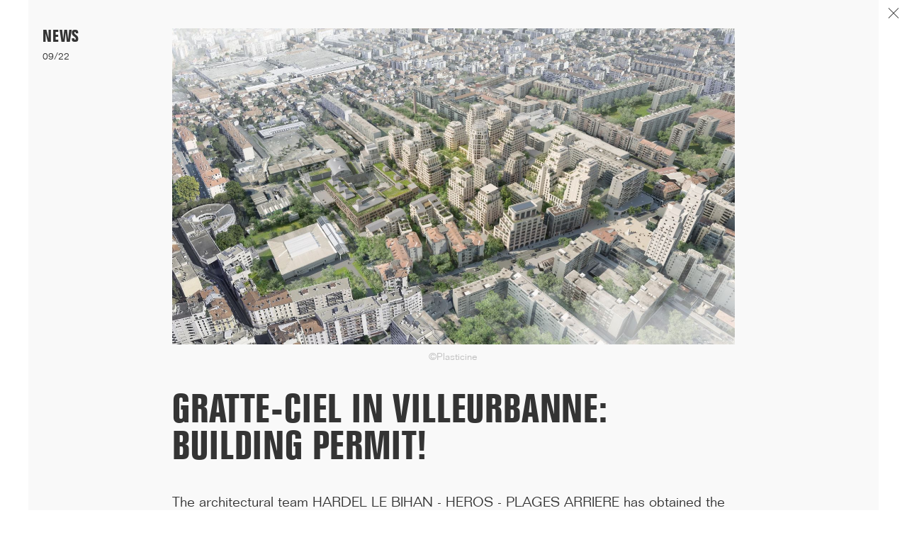

--- FILE ---
content_type: text/html; charset=UTF-8
request_url: https://www.hardel-lebihan.com/en/news/pc-gratte-ciel
body_size: 12226
content:
<!doctype html>
<html lang="en">
<head>
  <meta charset="utf-8"/>
  <meta name="viewport" content="width=device-width,initial-scale=1.0">
  <title>Gratte-Ciel in Villeurbanne: building permit! • HARDEL LE BIHAN ARCHITECTES</title>
  <meta name="description" content="Founded in 2006 by Mathurin Hardel et Cyrille Le Bihan, the practice today numbers some 30 architects. The team is based in central Paris. Each project is seen as an occasion to develop specific innovations as far as possible (structure, materials, facades, uses ...), with architectural restraint balanced with an attention to each detail.
Hardel Le Bihan has built about 20 projects, with as many again currently on site or at study phase. Projects of all types and scales within the urban fabric: apartments and private houses, office buildings, cultural amenities and university buildings, hotels, schools and nurseries."/>
  <meta name="keywords" content=""/>
  <meta property="og:site_name" content="HARDEL LE BIHAN ARCHITECTES"/>
  <meta property="og:title" content="HARDEL LE BIHAN ARCHITECTES"/>
  <meta property="og:description" content="Founded in 2006 by Mathurin Hardel et Cyrille Le Bihan, the practice today numbers some 30 architects. The team is based in central Paris. Each project is seen as an occasion to develop specific innovations as far as possible (structure, materials, facades, uses ...), with architectural restraint balanced with an attention to each detail. Hardel Le Bihan has built about 20 projects, with as many again currently on site or at study phase. Projects of all types and scales within the urban fabric: apartments and private houses, office buildings, cultural amenities and university buildings, hotels, schools and nurseries."/>
  <meta property="og:type" content="website"/>
  <meta property="og:url" content="https://www.hardel-lebihan.com/"/>
  <meta property="og:image" content="https://www.hardel-lebihan.com/content/sharing-image.jpg"/>
  <meta property="og:image:type" content="image/jpeg"/>
  <meta property="og:image:width" content="1200"/>
  <meta property="og:image:height" content="640"/>
  <meta name="twitter:card" content="summary_large_image">
  <meta name="twitter:title" content="HARDEL LE BIHAN ARCHITECTES">
  <meta name="twitter:description" content="Founded in 2006 by Mathurin Hardel et Cyrille Le Bihan, the practice today numbers some 30 architects. The team is based in central Paris. Each project is seen as an occasion to develop specific innovations as far as possible (structure, materials, facades, uses ...), with architectural restraint balanced with an attention to each detail. Hardel Le Bihan has built about 20 projects, with as many again currently on site or at study phase. Projects of all types and scales within the urban fabric: apartments and private houses, office buildings, cultural amenities and university buildings, hotels, schools and nurseries.">
  <meta name="twitter:image" content="https://www.hardel-lebihan.com/content/sharing-image.jpg">
  <link rel="apple-touch-icon" href="https://www.hardel-lebihan.com/content/touch-icon.jpg">
  <link rel="icon" type="image/jpeg" href="https://www.hardel-lebihan.com/content/favicon.jpg"/>
  <link rel="stylesheet" href="https://www.hardel-lebihan.com/assets/css/index.css?v=5"></head>
<body class="article-template" >

  <main class="page article-page" role="main">

    <section class="full-section page-content">

      <header class="header" role="banner">
  <nav class="menu" role="navigation">
    <span class="logo-hlb menu-item" rel="home">HARDEL LE BIHAN ARCHITECTES</span>
    <div class="main-navigation">
  <span class="menu-item toggle-menu">Menu</span>
  <div class="main-menu">
    <a class="home-item menu-item" href="https://www.hardel-lebihan.com/en/home" rel="home">Home</a><br>
        <a class="menu-item" href="https://www.hardel-lebihan.com/en/focus">Focus</a>
        <a class="menu-item" href="https://www.hardel-lebihan.com/en/projects">Projects</a>
        <a class="menu-item" href="https://www.hardel-lebihan.com/en/news">News</a>
        <a class="menu-item" href="https://www.hardel-lebihan.com/en/index">Index</a>
        <a class="menu-item" href="https://www.hardel-lebihan.com/en/agence">Studio</a>
        <a class="menu-item" href="https://www.hardel-lebihan.com/en/contact">Contact</a>
      </div>
</div>
  </nav>
  <nav class="languages" role="navigation">
    <a class="menu-item" href="https://www.hardel-lebihan.com/news/pc-gratte-ciel">
  fr</a>
<a class="menu-item is-hidden" href="https://www.hardel-lebihan.com/en/news/pc-gratte-ciel">
  en</a>
  </nav>
</header>
      <section class="section articles-list-section">


  <a href="https://www.hardel-lebihan.com/en/news/campus-sorbonne-pitie-salpetriere-projet-laureat" class="article-link hover-link  w-12 m-w-6 l-w-4 m-gutters">
    <figure class="media article-thumb w-6 m-w-12 gutters m-no-gutters">
    <div class="image-wrapper">
      <img class="lazy-load lazy-effect" 
      src="https://www.hardel-lebihan.com/thumbs/news/campus-sorbonne-pitie-salpetriere-projet-laureat/hlb-paris-sorbonne-pitie-salpetriere_frontale-395x264-q10.jpg" 
      data-src="https://www.hardel-lebihan.com/thumbs/news/campus-sorbonne-pitie-salpetriere-projet-laureat/hlb-paris-sorbonne-pitie-salpetriere_frontale-1580x1056-q80.jpg" 
      alt="hlb-paris-sorbonne-pitie-salpetriere_frontale.jpg" 
      />
    </div>
  </figure>
    <div class="w-6 m-w-12 gutters m-no-gutters">
    <p class="article-thumb-date">11/25</p>
    <h3 class="article-title">Campus Sorbonne Piti&eacute;-Salp&ecirc;tri&egrave;re  : projet laur&eacute;at</h3>
    <p class="article-excerpt page-small-text">Très heureux d'avoir été désignés lauréats pour la rénovation de la faculté de médecine de...[...]</p>
  </div>
</a>
  <a href="https://www.hardel-lebihan.com/en/news/demarrage-250-logements-etudiants-du-crous-de-rennes" class="article-link hover-link  w-12 m-w-6 l-w-4 m-gutters">
    <figure class="media article-thumb w-6 m-w-12 gutters m-no-gutters">
    <div class="image-wrapper">
      <img class="lazy-load lazy-effect" 
      src="https://www.hardel-lebihan.com/thumbs/news/demarrage-250-logements-etudiants-du-crous-de-rennes/hlb-rennes-crous-residence_rue-gineste-arte-factory-lab-395x264-q10.jpg" 
      data-src="https://www.hardel-lebihan.com/thumbs/news/demarrage-250-logements-etudiants-du-crous-de-rennes/hlb-rennes-crous-residence_rue-gineste-arte-factory-lab-1580x1056-q80.jpg" 
      alt="hlb-rennes-crous-residence_rue-gineste-arte-factory-lab.jpg" 
      />
    </div>
  </figure>
    <div class="w-6 m-w-12 gutters m-no-gutters">
    <p class="article-thumb-date">11/25</p>
    <h3 class="article-title">Competition winner: 250-unit student residence, Rennes</h3>
    <p class="article-excerpt page-small-text">Studies have begun for the construction of a 250-unit student residence and a daycare center on the Villejean campus of ...[...]</p>
  </div>
</a>
  <a href="https://www.hardel-lebihan.com/en/news/chicago-architecture-biennal-opening" class="article-link hover-link  w-12 m-w-6 l-w-4 m-gutters">
    <figure class="media article-thumb w-6 m-w-12 gutters m-no-gutters">
    <div class="image-wrapper">
      <img class="lazy-load lazy-effect" 
      src="https://www.hardel-lebihan.com/thumbs/news/chicago-architecture-biennal-opening/cab_logo_primary_black-news-395x264-q10.png" 
      data-src="https://www.hardel-lebihan.com/thumbs/news/chicago-architecture-biennal-opening/cab_logo_primary_black-news-1580x1056-q80.png" 
      alt="cab_logo_primary_black-news.png" 
      />
    </div>
  </figure>
    <div class="w-6 m-w-12 gutters m-no-gutters">
    <p class="article-thumb-date">09/25</p>
    <h3 class="article-title">Chicago Architecture Biennial opening</h3>
    <p class="article-excerpt page-small-text">HARDEL LE BIHAN ARCHITECTS and ALUN BE present the University of Dakar student housing project at the opening of the 10...[...]</p>
  </div>
</a>
  <a href="https://www.hardel-lebihan.com/en/news/les-logements-hosta-laureats-du-grand-prix-bbca-2025" class="article-link hover-link  w-12 m-w-6 l-w-4 m-gutters">
    <figure class="media article-thumb w-6 m-w-12 gutters m-no-gutters">
    <div class="image-wrapper">
      <img class="lazy-load lazy-effect" 
      src="https://www.hardel-lebihan.com/thumbs/news/les-logements-hosta-laureats-du-grand-prix-bbca-2025/p296_paris_brancion_fjt_detail-395x264-q10.jpg" 
      data-src="https://www.hardel-lebihan.com/thumbs/news/les-logements-hosta-laureats-du-grand-prix-bbca-2025/p296_paris_brancion_fjt_detail-1580x1056-q80.jpg" 
      alt="p296_paris_brancion_fjt_detail.jpg" 
      />
    </div>
  </figure>
    <div class="w-6 m-w-12 gutters m-no-gutters">
    <p class="article-thumb-date">09/25</p>
    <h3 class="article-title">Hosta social housing wins the BBCA Grand Prize 2025</h3>
    <p class="article-excerpt page-small-text">The social housing complex at Porte Brancion in Paris has been awarded the BBCA 2025 Grand Prize for low-carbon buildings. The ...[...]</p>
  </div>
</a>
  <a href="https://www.hardel-lebihan.com/en/news/atelier-maquettes" class="article-link hover-link  w-12 m-w-6 l-w-4 m-gutters">
    <figure class="media article-thumb w-6 m-w-12 gutters m-no-gutters">
    <div class="image-wrapper">
      <img class="lazy-load lazy-effect" 
      src="https://www.hardel-lebihan.com/thumbs/news/atelier-maquettes/p344-boulogne-le-gallo-maquette-33e-face-395x264-q10.jpg" 
      data-src="https://www.hardel-lebihan.com/thumbs/news/atelier-maquettes/p344-boulogne-le-gallo-maquette-33e-face-1580x1056-q80.jpg" 
      alt="p344-boulogne-le-gallo-maquette-33e-face.jpg" 
      />
    </div>
  </figure>
    <div class="w-6 m-w-12 gutters m-no-gutters">
    <p class="article-thumb-date">08/25</p>
    <h3 class="article-title">Model workshop in Paris</h3>
    <p class="article-excerpt page-small-text">In Paris's 10th arrondissement, the agency offers professionals access to its workshop and the expertise of its two model makers. ...[...]</p>
  </div>
</a>
  <a href="https://www.hardel-lebihan.com/en/news/chantier-pierre-massive-en-mediterranee" class="article-link hover-link  w-12 m-w-6 l-w-4 m-gutters">
    <figure class="media article-thumb w-6 m-w-12 gutters m-no-gutters">
    <div class="image-wrapper">
      <img class="lazy-load lazy-effect" 
      src="https://www.hardel-lebihan.com/thumbs/news/chantier-pierre-massive-en-mediterranee/p334-hlb-bendor-chantier-spa-395x264-q10.jpg" 
      data-src="https://www.hardel-lebihan.com/thumbs/news/chantier-pierre-massive-en-mediterranee/p334-hlb-bendor-chantier-spa-1580x1056-q80.jpg" 
      alt="p334-hlb-bendor-chantier-spa.jpg" 
      />
    </div>
  </figure>
    <div class="w-6 m-w-12 gutters m-no-gutters">
    <p class="article-thumb-date">07/25</p>
    <h3 class="article-title">Solid stone construction site</h3>
    <p class="article-excerpt page-small-text">On the island of Bendor on the French Riviera, massive Provence stone is used in the construction of hotels and ...[...]</p>
  </div>
</a>
  <a href="https://www.hardel-lebihan.com/en/news/livraison-tour-ariane-avec-nouvelle-aom" class="article-link hover-link  w-12 m-w-6 l-w-4 m-gutters">
    <figure class="media article-thumb w-6 m-w-12 gutters m-no-gutters">
    <div class="image-wrapper">
      <img class="lazy-load lazy-effect" 
      src="https://www.hardel-lebihan.com/thumbs/news/livraison-tour-ariane-avec-nouvelle-aom/tar-nouvelle-aom-pavillon-int4-395x264-q10.jpg" 
      data-src="https://www.hardel-lebihan.com/thumbs/news/livraison-tour-ariane-avec-nouvelle-aom/tar-nouvelle-aom-pavillon-int4-1580x1056-q80.jpg" 
      alt="tar-nouvelle-aom-pavillon-int4.jpg" 
      />
    </div>
  </figure>
    <div class="w-6 m-w-12 gutters m-no-gutters">
    <p class="article-thumb-date">07/25</p>
    <h3 class="article-title">Livraison tour Ariane avec Nouvelle AOM</h3>
    <p class="article-excerpt page-small-text">In July 2025, Nouvelle AOM (Franklin Azzi, ChartierDalix, Hardel Le Bihan Architectes) inaugurated the renovation of the facades of the Ariane ...[...]</p>
  </div>
</a>
  <a href="https://www.hardel-lebihan.com/en/news/entretiens-de-l-amenagement-2025" class="article-link hover-link  w-12 m-w-6 l-w-4 m-gutters">
    <figure class="media article-thumb w-6 m-w-12 gutters m-no-gutters">
    <div class="image-wrapper">
      <img class="lazy-load lazy-effect" 
      src="https://www.hardel-lebihan.com/thumbs/news/entretiens-de-l-amenagement-2025/p312-lyon-confluence_tour-vue-rhone-395x264-q10.jpg" 
      data-src="https://www.hardel-lebihan.com/thumbs/news/entretiens-de-l-amenagement-2025/p312-lyon-confluence_tour-vue-rhone-1580x1056-q80.jpg" 
      alt="p312-lyon-confluence_tour-vue-rhone.jpg" 
      />
    </div>
  </figure>
    <div class="w-6 m-w-12 gutters m-no-gutters">
    <p class="article-thumb-date">06/25</p>
    <h3 class="article-title">Entretiens de l'Am&eacute;nagement 2025</h3>
    <p class="article-excerpt page-small-text">On June 26, 2025, the City of Lyon hosted the 11th Entretiens de l'Aménagement. We were proud to welcome city planners f...[...]</p>
  </div>
</a>
  <a href="https://www.hardel-lebihan.com/en/news/deux-residences-sociales-livrees-porte-brancion" class="article-link hover-link  w-12 m-w-6 l-w-4 m-gutters">
    <figure class="media article-thumb w-6 m-w-12 gutters m-no-gutters">
    <div class="image-wrapper">
      <img class="lazy-load lazy-effect" 
      src="https://www.hardel-lebihan.com/thumbs/news/deux-residences-sociales-livrees-porte-brancion/p296_paris_brancion_fjt_peripherique-ext-395x264-q10.jpg" 
      data-src="https://www.hardel-lebihan.com/thumbs/news/deux-residences-sociales-livrees-porte-brancion/p296_paris_brancion_fjt_peripherique-ext-1580x1056-q80.jpg" 
      alt="p296_paris_brancion_fjt_peripherique-ext.jpg" 
      />
    </div>
  </figure>
    <div class="w-6 m-w-12 gutters m-no-gutters">
    <p class="article-thumb-date">06/25</p>
    <h3 class="article-title">Social housing completed Porte Brancion</h3>
    <p class="article-excerpt page-small-text">The hostel for young workers and student residence are the first two components of the innovative urban project that won ...[...]</p>
  </div>
</a>
  <a href="https://www.hardel-lebihan.com/en/news/chicago-architecture-biennale-the-shift" class="article-link hover-link  w-12 m-w-6 l-w-4 m-gutters">
    <figure class="media article-thumb w-6 m-w-12 gutters m-no-gutters">
    <div class="image-wrapper">
      <img class="lazy-load lazy-effect" 
      src="https://www.hardel-lebihan.com/thumbs/news/chicago-architecture-biennale-the-shift/cab6_shift_presskit_horizontal-395x264-q10.png" 
      data-src="https://www.hardel-lebihan.com/thumbs/news/chicago-architecture-biennale-the-shift/cab6_shift_presskit_horizontal-1580x1056-q80.png" 
      alt="cab6_shift_presskit_horizontal.png" 
      />
    </div>
  </figure>
    <div class="w-6 m-w-12 gutters m-no-gutters">
    <p class="article-thumb-date">06/25</p>
    <h3 class="article-title">Chicago Architecture Biennal 2025: The Shift</h3>
    <p class="article-excerpt page-small-text">The Chicago Architecture Biennial has announced the participants of its sixth edition, SHIFT: Architecture in Times of Radical Change (September 19, 2025 ...[...]</p>
  </div>
</a>
  <a href="https://www.hardel-lebihan.com/en/news/pantin-inauguration-des-logements" class="article-link hover-link  w-12 m-w-6 l-w-4 m-gutters">
    <figure class="media article-thumb w-6 m-w-12 gutters m-no-gutters">
    <div class="image-wrapper">
      <img class="lazy-load lazy-effect" 
      src="https://www.hardel-lebihan.com/thumbs/news/pantin-inauguration-des-logements/p321_pantin_mehul_depuis-creche-395x264-q10.jpg" 
      data-src="https://www.hardel-lebihan.com/thumbs/news/pantin-inauguration-des-logements/p321_pantin_mehul_depuis-creche-1580x1056-q80.jpg" 
      alt="p321_pantin_mehul_depuis-creche.jpg" 
      />
    </div>
  </figure>
    <div class="w-6 m-w-12 gutters m-no-gutters">
    <p class="article-thumb-date">06/25</p>
    <h3 class="article-title">Green Sheds completed in Pantin</h3>
    <p class="article-excerpt page-small-text">The 70 homes on the Green Sheds mixed-use block were inaugurated on Thursday June 5, 2025 in the presence of Bertrand Kern, Mayor ...[...]</p>
  </div>
</a>
  <a href="https://www.hardel-lebihan.com/en/news/beton-teinte-dans-la-masse-a-rennes" class="article-link hover-link  w-12 m-w-6 l-w-4 m-gutters">
    <figure class="media article-thumb w-6 m-w-12 gutters m-no-gutters">
    <div class="image-wrapper">
      <img class="lazy-load lazy-effect" 
      src="https://www.hardel-lebihan.com/thumbs/news/beton-teinte-dans-la-masse-a-rennes/p323_rennes_la-courrouze_rue-395x264-q10.jpg" 
      data-src="https://www.hardel-lebihan.com/thumbs/news/beton-teinte-dans-la-masse-a-rennes/p323_rennes_la-courrouze_rue-1580x1056-q80.jpg" 
      alt="p323_rennes_la-courrouze_rue.jpg" 
      />
    </div>
  </figure>
    <div class="w-6 m-w-12 gutters m-no-gutters">
    <p class="article-thumb-date">04/25</p>
    <h3 class="article-title">Mass-coloured concrete in Rennes</h3>
    <p class="article-excerpt page-small-text">In the Domino sector of the La Courrouze ZAC, a former military zone in Rennes, the mixed-use residential and office ...[...]</p>
  </div>
</a>
  <a href="https://www.hardel-lebihan.com/en/news/concours-nanterre-lot-g-projet-laureat" class="article-link hover-link  w-12 m-w-6 l-w-4 m-gutters">
    <figure class="media article-thumb w-6 m-w-12 gutters m-no-gutters">
    <div class="image-wrapper">
      <img class="lazy-load lazy-effect" 
      src="https://www.hardel-lebihan.com/thumbs/news/concours-nanterre-lot-g-projet-laureat/nanterre_lot-g-395x264-q10.jpg" 
      data-src="https://www.hardel-lebihan.com/thumbs/news/concours-nanterre-lot-g-projet-laureat/nanterre_lot-g-1580x1056-q80.jpg" 
      alt="nanterre_lot-g.jpg" 
      />
    </div>
  </figure>
    <div class="w-6 m-w-12 gutters m-no-gutters">
    <p class="article-thumb-date">03/25</p>
    <h3 class="article-title">Paris-La D&eacute;fense competition : winning project</h3>
    <p class="article-excerpt page-small-text">At MIPIM 2025, Paris-La Défense announces the winners of the latest mixed-use projects in the Seine Arche ZAC in Nanterre: o...[...]</p>
  </div>
</a>
  <a href="https://www.hardel-lebihan.com/en/news/logements-en-fin-de-chantier-a-pantin" class="article-link hover-link  w-12 m-w-6 l-w-4 m-gutters">
    <figure class="media article-thumb w-6 m-w-12 gutters m-no-gutters">
    <div class="image-wrapper">
      <img class="lazy-load lazy-effect" 
      src="https://www.hardel-lebihan.com/thumbs/news/logements-en-fin-de-chantier-a-pantin/p321-hlb-pantin-mehul_chantier_social-395x264-q10.jpg" 
      data-src="https://www.hardel-lebihan.com/thumbs/news/logements-en-fin-de-chantier-a-pantin/p321-hlb-pantin-mehul_chantier_social-1580x1056-q80.jpg" 
      alt="p321-hlb-pantin-mehul_chantier_social.jpg" 
      />
    </div>
  </figure>
    <div class="w-6 m-w-12 gutters m-no-gutters">
    <p class="article-thumb-date">10/24</p>
    <h3 class="article-title">Housing in Pantin</h3>
    <p class="article-excerpt page-small-text">The social housing on the corner of rue Gambetta and rue Paul Bert is the flagship of a mixed-use development ...[...]</p>
  </div>
</a>
  <a href="https://www.hardel-lebihan.com/en/news/villejuif-grand-parc-laboratoires-kadans" class="article-link hover-link  w-12 m-w-6 l-w-4 m-gutters">
    <figure class="media article-thumb w-6 m-w-12 gutters m-no-gutters">
    <div class="image-wrapper">
      <img class="lazy-load lazy-effect" 
      src="https://www.hardel-lebihan.com/thumbs/news/villejuif-grand-parc-laboratoires-kadans/c269_villejuif_laboratoires_vue-urbaine-395x264-q10.jpg" 
      data-src="https://www.hardel-lebihan.com/thumbs/news/villejuif-grand-parc-laboratoires-kadans/c269_villejuif_laboratoires_vue-urbaine-1580x1056-q80.jpg" 
      alt="c269_villejuif_laboratoires_vue-urbaine.jpg" 
      />
    </div>
  </figure>
    <div class="w-6 m-w-12 gutters m-no-gutters">
    <p class="article-thumb-date">10/24</p>
    <h3 class="article-title">Kadans Science Partner shared laboratories</h3>
    <p class="article-excerpt page-small-text">Next to the Institut Gustave Roussy, the B3.b block embodies a new showcase for innovation through the shared laboratories ...[...]</p>
  </div>
</a>
  <a href="https://www.hardel-lebihan.com/en/news/musee-national-de-guinee" class="article-link hover-link  w-12 m-w-6 l-w-4 m-gutters">
    <figure class="media article-thumb w-6 m-w-12 gutters m-no-gutters">
    <div class="image-wrapper">
      <img class="lazy-load lazy-effect" 
      src="https://www.hardel-lebihan.com/thumbs/news/musee-national-de-guinee/p369-hlb-musee-sandervalia_interieur-395x264-q10.jpg" 
      data-src="https://www.hardel-lebihan.com/thumbs/news/musee-national-de-guinee/p369-hlb-musee-sandervalia_interieur-1580x1056-q80.jpg" 
      alt="p369-hlb-musee-sandervalia_interieur.jpg" 
      />
    </div>
  </figure>
    <div class="w-6 m-w-12 gutters m-no-gutters">
    <p class="article-thumb-date">09/24</p>
    <h3 class="article-title">Guinea National Museum</h3>
    <p class="article-excerpt page-small-text">The visit to France by Guinea's Minister of Culture, Moussa Moïse Sylla, and his Secretary General, Ibrahima Keita, gave u...[...]</p>
  </div>
</a>
  <a href="https://www.hardel-lebihan.com/en/news/jo-paris-2024-village-des-medias" class="article-link hover-link  w-12 m-w-6 l-w-4 m-gutters">
    <figure class="media article-thumb w-6 m-w-12 gutters m-no-gutters">
    <div class="image-wrapper">
      <img class="lazy-load lazy-effect" 
      src="https://www.hardel-lebihan.com/thumbs/news/jo-paris-2024-village-des-medias/hlb_p333_dugny_jop2024_village-des-medias-toiture-partagee-395x264-q10.jpg" 
      data-src="https://www.hardel-lebihan.com/thumbs/news/jo-paris-2024-village-des-medias/hlb_p333_dugny_jop2024_village-des-medias-toiture-partagee-1580x1056-q80.jpg" 
      alt="hlb_p333_dugny_jop2024_village-des-medias-toiture-partagee.jpg" 
      />
    </div>
  </figure>
    <div class="w-6 m-w-12 gutters m-no-gutters">
    <p class="article-thumb-date">08/24</p>
    <h3 class="article-title">JO Paris 2024 Village des M&eacute;dias</h3>
    <p class="article-excerpt page-small-text">Les médias du monde entier sont accueillis en 2024 pour couvrir les Jeux de Paris. A Dugny (93), dans le quartier i...[...]</p>
  </div>
</a>
  <a href="https://www.hardel-lebihan.com/en/news/livraison-eco-campus-de-gentilly" class="article-link hover-link  w-12 m-w-6 l-w-4 m-gutters">
    <figure class="media article-thumb w-6 m-w-12 gutters m-no-gutters">
    <div class="image-wrapper">
      <img class="lazy-load lazy-effect" 
      src="https://www.hardel-lebihan.com/thumbs/news/livraison-eco-campus-de-gentilly/hlb-p282-ecocampus-gentilly_trame-395x264-q10.jpg" 
      data-src="https://www.hardel-lebihan.com/thumbs/news/livraison-eco-campus-de-gentilly/hlb-p282-ecocampus-gentilly_trame-1580x1056-q80.jpg" 
      alt="hlb-p282-ecocampus-gentilly_trame.jpg" 
      />
    </div>
  </figure>
    <div class="w-6 m-w-12 gutters m-no-gutters">
    <p class="article-thumb-date">06/24</p>
    <h3 class="article-title">Completion of a 40,000 sqm office eco-campus</h3>
    <p class="article-excerpt page-small-text">Completion of a major off-site construction project in Gentilly (94) in collaboration with Alain Barthe Architecture, Philippe Niez Studio for the ...[...]</p>
  </div>
</a>
  <a href="https://www.hardel-lebihan.com/en/news/transformation-tour-ariane-la-defense" class="article-link hover-link  w-12 m-w-6 l-w-4 m-gutters">
    <figure class="media article-thumb w-6 m-w-12 gutters m-no-gutters">
    <div class="image-wrapper">
      <img class="lazy-load lazy-effect" 
      src="https://www.hardel-lebihan.com/thumbs/news/transformation-tour-ariane-la-defense/hlb-naom-tour-ariane-2-395x264-q10.jpg" 
      data-src="https://www.hardel-lebihan.com/thumbs/news/transformation-tour-ariane-la-defense/hlb-naom-tour-ariane-2-1580x1056-q80.jpg" 
      alt="hlb-naom-tour-ariane-2.jpg" 
      />
    </div>
  </figure>
    <div class="w-6 m-w-12 gutters m-no-gutters">
    <p class="article-thumb-date">05/24</p>
    <h3 class="article-title">Transformation tour Ariane, La D&eacute;fense</h3>
    <p class="article-excerpt page-small-text">Nouvelle AOM's (Franklin Azzi, ChartierDalix, Hardel Le Bihan) project to upgrade the Ariane Tower includes renovation of the entire facade ...[...]</p>
  </div>
</a>
  <a href="https://www.hardel-lebihan.com/en/news/laureats-hopital-des-15-20" class="article-link hover-link  w-12 m-w-6 l-w-4 m-gutters">
    <figure class="media article-thumb w-6 m-w-12 gutters m-no-gutters">
    <div class="image-wrapper">
      <img class="lazy-load lazy-effect" 
      src="https://www.hardel-lebihan.com/thumbs/news/laureats-hopital-des-15-20/p371-hlb-chno15-20-rsi-395x264-q10.jpg" 
      data-src="https://www.hardel-lebihan.com/thumbs/news/laureats-hopital-des-15-20/p371-hlb-chno15-20-rsi-1580x1056-q80.jpg" 
      alt="p371-hlb-chno15-20-rsi.jpg" 
      />
    </div>
  </figure>
    <div class="w-6 m-w-12 gutters m-no-gutters">
    <p class="article-thumb-date">04/24</p>
    <h3 class="article-title">National Center of Ophthalmology Hospital in Paris</h3>
    <p class="article-excerpt page-small-text">Our project for the renovation of the National Center of Ophthalmology Hospital &quot;15-20&quot; in Paris is marked by ...[...]</p>
  </div>
</a>
  <a href="https://www.hardel-lebihan.com/en/news/jo-paris-2024-village-des-athletes" class="article-link hover-link  w-12 m-w-6 l-w-4 m-gutters">
    <figure class="media article-thumb w-6 m-w-12 gutters m-no-gutters">
    <div class="image-wrapper">
      <img class="lazy-load lazy-effect" 
      src="https://www.hardel-lebihan.com/thumbs/news/jo-paris-2024-village-des-athletes/p324-hlb-ile-saint-denis-jo2024-logements-395x264-q10.jpg" 
      data-src="https://www.hardel-lebihan.com/thumbs/news/jo-paris-2024-village-des-athletes/p324-hlb-ile-saint-denis-jo2024-logements-1580x1056-q80.jpg" 
      alt="p324-hlb-ile-saint-denis-jo2024-logements.jpg" 
      />
    </div>
  </figure>
    <div class="w-6 m-w-12 gutters m-no-gutters">
    <p class="article-thumb-date">03/24</p>
    <h3 class="article-title">OG Paris 2024 Village des athl&egrave;tes</h3>
    <p class="article-excerpt page-small-text">Overlooking the Seine on the athletes' olympic village in Ile-Saint-Denis, Hardel Le Bihan Architectes delivers a residential building for 234 athletes, ...[...]</p>
  </div>
</a>
  <a href="https://www.hardel-lebihan.com/en/news/pose-de-la-facade-en-bfup-a-confluence" class="article-link hover-link  w-12 m-w-6 l-w-4 m-gutters">
    <figure class="media article-thumb w-6 m-w-12 gutters m-no-gutters">
    <div class="image-wrapper">
      <img class="lazy-load lazy-effect" 
      src="https://www.hardel-lebihan.com/thumbs/news/pose-de-la-facade-en-bfup-a-confluence/p312-hlb-albizzia-chantier_befup_detail-loggia2-395x264-q10.jpg" 
      data-src="https://www.hardel-lebihan.com/thumbs/news/pose-de-la-facade-en-bfup-a-confluence/p312-hlb-albizzia-chantier_befup_detail-loggia2-1580x1056-q80.jpg" 
      alt="p312-hlb-albizzia-chantier_befup_detail-loggia2.jpg" 
      />
    </div>
  </figure>
    <div class="w-6 m-w-12 gutters m-no-gutters">
    <p class="article-thumb-date">02/24</p>
    <h3 class="article-title">Installation of the precast concrete facade in Lyon</h3>
    <p class="article-excerpt page-small-text">The high performance fiber-reinforced concrete facade produced off-site is currently being installed on the Albizzia tower in Confluence. Attached to ...[...]</p>
  </div>
</a>
  <a href="https://www.hardel-lebihan.com/en/news/projet-de-logements-laureat-a-reze-44" class="article-link hover-link  w-12 m-w-6 l-w-4 m-gutters">
    <figure class="media article-thumb w-6 m-w-12 gutters m-no-gutters">
    <div class="image-wrapper">
      <img class="lazy-load lazy-effect" 
      src="https://www.hardel-lebihan.com/thumbs/news/projet-de-logements-laureat-a-reze-44/dscf6473-395x264-q10.jpg" 
      data-src="https://www.hardel-lebihan.com/thumbs/news/projet-de-logements-laureat-a-reze-44/dscf6473-1580x1056-q80.jpg" 
      alt="dscf6473.jpg" 
      />
    </div>
  </figure>
    <div class="w-6 m-w-12 gutters m-no-gutters">
    <p class="article-thumb-date">12/23</p>
    <h3 class="article-title">Projet laur&eacute;at concours Pirmil-les-Isles</h3>
    <p class="article-excerpt page-small-text">Lauréats du lot A2A en groupement avec Moonwalklocal et Aethica pour la réalisation de 89 logements mixtes, nous pa...[...]</p>
  </div>
</a>
  <a href="https://www.hardel-lebihan.com/en/news/un-totem-construit-en-bois-porte-de-saint-ouen" class="article-link hover-link  w-12 m-w-6 l-w-4 m-gutters">
    <figure class="media article-thumb w-6 m-w-12 gutters m-no-gutters">
    <div class="image-wrapper">
      <img class="lazy-load lazy-effect" 
      src="https://www.hardel-lebihan.com/thumbs/news/un-totem-construit-en-bois-porte-de-saint-ouen/p293-hlb-17-co-chantier_avenue-porte-de-saint-ouen-395x264-q10.jpg" 
      data-src="https://www.hardel-lebihan.com/thumbs/news/un-totem-construit-en-bois-porte-de-saint-ouen/p293-hlb-17-co-chantier_avenue-porte-de-saint-ouen-1580x1056-q80.jpg" 
      alt="p293-hlb-17-co-chantier_avenue-porte-de-saint-ouen.jpg" 
      />
    </div>
  </figure>
    <div class="w-6 m-w-12 gutters m-no-gutters">
    <p class="article-thumb-date">10/23</p>
    <h3 class="article-title">Timber totem on Paris'ring road</h3>
    <p class="article-excerpt page-small-text">The first element of the mixed-use block created for BNP Real Estate between Boulevard des Maréchaux and Porte de S...[...]</p>
  </div>
</a>
  <a href="https://www.hardel-lebihan.com/en/news/en-pont-sur-le-peripherique" class="article-link hover-link  w-12 m-w-6 l-w-4 m-gutters">
    <figure class="media article-thumb w-6 m-w-12 gutters m-no-gutters">
    <div class="image-wrapper">
      <img class="lazy-load lazy-effect" 
      src="https://www.hardel-lebihan.com/thumbs/news/en-pont-sur-le-peripherique/vue-hosta-avenue-de-la-porte-brancion-nicolas-trouillard-395x264-q10.jpg" 
      data-src="https://www.hardel-lebihan.com/thumbs/news/en-pont-sur-le-peripherique/vue-hosta-avenue-de-la-porte-brancion-nicolas-trouillard-1580x1056-q80.jpg" 
      alt="vue-hosta-avenue-de-la-porte-brancion-nicolas-trouillard.jpg" 
      />
    </div>
  </figure>
    <div class="w-6 m-w-12 gutters m-no-gutters">
    <p class="article-thumb-date">09/23</p>
    <h3 class="article-title">En pont sur le P&eacute;riph&eacute;rique</h3>
    <p class="article-excerpt page-small-text">The wooden structure is nearing completion on Paris' avenue de la porte Brancion, where it will be clearly visible before ...[...]</p>
  </div>
</a>
  <a href="https://www.hardel-lebihan.com/en/news/nouvelle-aom-laureate-pour-la-rehabilitation-de-la-tour-guillot-bourdeix-a-lyon" class="article-link hover-link  w-12 m-w-6 l-w-4 m-gutters">
    <figure class="media article-thumb w-6 m-w-12 gutters m-no-gutters">
    <div class="image-wrapper">
      <img class="lazy-load lazy-effect" 
      src="https://www.hardel-lebihan.com/thumbs/news/nouvelle-aom-laureate-pour-la-rehabilitation-de-la-tour-guillot-bourdeix-a-lyon/tour-albert-thomasnouvelle-aom-_-virginlemon-395x264-q10.jpg" 
      data-src="https://www.hardel-lebihan.com/thumbs/news/nouvelle-aom-laureate-pour-la-rehabilitation-de-la-tour-guillot-bourdeix-a-lyon/tour-albert-thomasnouvelle-aom-_-virginlemon-1580x1056-q80.jpg" 
      alt="tour-albert-thomasnouvelle-aom-_-virginlemon.jpg" 
      />
    </div>
  </figure>
    <div class="w-6 m-w-12 gutters m-no-gutters">
    <p class="article-thumb-date">07/23</p>
    <h3 class="article-title">Nouvelle AOM wins the competition for the new Guillot-Bourdeix in Lyon</h3>
    <p class="article-excerpt page-small-text">La Nouvelle AOM (Franklin Azzi, Chartier Dalix , Hardel Le Bihan) is the winner of the competition to transform Lyon's ex-CIRC ...[...]</p>
  </div>
</a>
  <a href="https://www.hardel-lebihan.com/en/news/chantier-bois-a-montreuil" class="article-link hover-link  w-12 m-w-6 l-w-4 m-gutters">
    <figure class="media article-thumb w-6 m-w-12 gutters m-no-gutters">
    <div class="image-wrapper">
      <img class="lazy-load lazy-effect" 
      src="https://www.hardel-lebihan.com/thumbs/news/chantier-bois-a-montreuil/p246-hlb-montreuil-cuvier_chantier_3-395x264-q10.jpg" 
      data-src="https://www.hardel-lebihan.com/thumbs/news/chantier-bois-a-montreuil/p246-hlb-montreuil-cuvier_chantier_3-1580x1056-q80.jpg" 
      alt="p246-hlb-montreuil-cuvier_chantier_3.jpg" 
      />
    </div>
  </figure>
    <div class="w-6 m-w-12 gutters m-no-gutters">
    <p class="article-thumb-date">07/23</p>
    <h3 class="article-title">Timber structure for new offices in Montreuil</h3>
    <p class="article-excerpt page-small-text">The structural work is nearing completion on the Le Passage Montreuil site, designed for Alios Développement. 10,000 m² of timber-framed of...[...]</p>
  </div>
</a>
  <a href="https://www.hardel-lebihan.com/en/news/le-projet-laureat-imgp1-en-chantier-porte-brancion" class="article-link hover-link  w-12 m-w-6 l-w-4 m-gutters">
    <figure class="media article-thumb w-6 m-w-12 gutters m-no-gutters">
    <div class="image-wrapper">
      <img class="lazy-load lazy-effect" 
      src="https://www.hardel-lebihan.com/thumbs/news/le-projet-laureat-imgp1-en-chantier-porte-brancion/hlb-p296_brancion-chantier-395x264-q10.jpg" 
      data-src="https://www.hardel-lebihan.com/thumbs/news/le-projet-laureat-imgp1-en-chantier-porte-brancion/hlb-p296_brancion-chantier-1580x1056-q80.jpg" 
      alt="hlb-p296_brancion-chantier.jpg" 
      />
    </div>
  </figure>
    <div class="w-6 m-w-12 gutters m-no-gutters">
    <p class="article-thumb-date">06/23</p>
    <h3 class="article-title">Housing on site on Paris'ring road</h3>
    <p class="article-excerpt page-small-text">The metamorphosis of Porte Brancion begins, with the first of the three winning buildings in the Inventons la Métropole d...[...]</p>
  </div>
</a>
  <a href="https://www.hardel-lebihan.com/en/news/chantier-herculeen" class="article-link hover-link  w-12 m-w-6 l-w-4 m-gutters">
    <figure class="media article-thumb w-6 m-w-12 gutters m-no-gutters">
    <div class="image-wrapper">
      <img class="lazy-load lazy-effect" 
      src="https://www.hardel-lebihan.com/thumbs/news/chantier-herculeen/hlb-projets-hotel-cour-des-noues-chantier-nef-novembre22schnepp-renou-395x264-q10.jpg" 
      data-src="https://www.hardel-lebihan.com/thumbs/news/chantier-herculeen/hlb-projets-hotel-cour-des-noues-chantier-nef-novembre22schnepp-renou-1580x1056-q80.jpg" 
      alt="hlb-projets-hotel-cour-des-noues-chantier-nef-novembre22schnepp-renou.jpg" 
      />
    </div>
  </figure>
    <div class="w-6 m-w-12 gutters m-no-gutters">
    <p class="article-thumb-date">05/23</p>
    <h3 class="article-title">Herculean transformation</h3>
    <p class="article-excerpt page-small-text">Affiche faite maison par le personnel de l'ancienne imprimerie, retrouvée sur place avant la démolition (©Nicolas Trouillard). La ...[...]</p>
  </div>
</a>
  <a href="https://www.hardel-lebihan.com/en/news/structure-bois-en-place-a-lyon" class="article-link hover-link  w-12 m-w-6 l-w-4 m-gutters">
    <figure class="media article-thumb w-6 m-w-12 gutters m-no-gutters">
    <div class="image-wrapper">
      <img class="lazy-load lazy-effect" 
      src="https://www.hardel-lebihan.com/thumbs/news/structure-bois-en-place-a-lyon/kevindolmaire_albizzia_20230504_023_cf036114-395x264-q10.jpg" 
      data-src="https://www.hardel-lebihan.com/thumbs/news/structure-bois-en-place-a-lyon/kevindolmaire_albizzia_20230504_023_cf036114-1580x1056-q80.jpg" 
      alt="kevindolmaire_albizzia_20230504_023_cf036114.jpg" 
      />
    </div>
  </figure>
    <div class="w-6 m-w-12 gutters m-no-gutters">
    <p class="article-thumb-date">04/23</p>
    <h3 class="article-title">Timber structure up in Lyon</h3>
    <p class="article-excerpt page-small-text">The 14 floors of the Albizzia mixed-use tower in Confluence are up! Congratulations to the Le Bras Frères team, in c...[...]</p>
  </div>
</a>
  <a href="https://www.hardel-lebihan.com/en/news/forum-bois" class="article-link hover-link  w-12 m-w-6 l-w-4 m-gutters">
    <figure class="media article-thumb w-6 m-w-12 gutters m-no-gutters">
    <div class="image-wrapper">
      <img class="lazy-load lazy-effect" 
      src="https://www.hardel-lebihan.com/thumbs/news/forum-bois/fbc-lille-395x264-q10.jpg" 
      data-src="https://www.hardel-lebihan.com/thumbs/news/forum-bois/fbc-lille-1580x1056-q80.jpg" 
      alt="fbc-lille.jpg" 
      />
    </div>
  </figure>
    <div class="w-6 m-w-12 gutters m-no-gutters">
    <p class="article-thumb-date">04/23</p>
    <h3 class="article-title">FORUM BOIS CONSTRUCTION &Agrave; LILLE</h3>
    <p class="article-excerpt page-small-text">Le Forum Bois Construction qui se tient cette année à Lille Grand Palais consacre un atelier au logement social. Ma...[...]</p>
  </div>
</a>
  <a href="https://www.hardel-lebihan.com/en/news/toulouse-projet-laureat-avenue-de-lyon" class="article-link hover-link  w-12 m-w-6 l-w-4 m-gutters">
    <figure class="media article-thumb w-6 m-w-12 gutters m-no-gutters">
    <div class="image-wrapper">
      <img class="lazy-load lazy-effect" 
      src="https://www.hardel-lebihan.com/thumbs/news/toulouse-projet-laureat-avenue-de-lyon/p358-hlb-toulouse-av-lyon_pont-matabiau_parvis-lyonvirginlemon-395x264-q10.jpg" 
      data-src="https://www.hardel-lebihan.com/thumbs/news/toulouse-projet-laureat-avenue-de-lyon/p358-hlb-toulouse-av-lyon_pont-matabiau_parvis-lyonvirginlemon-1580x1056-q80.jpg" 
      alt="p358-hlb-toulouse-av-lyon_pont-matabiau_parvis-lyonvirginlemon.jpg" 
      />
    </div>
  </figure>
    <div class="w-6 m-w-12 gutters m-no-gutters">
    <p class="article-thumb-date">04/23</p>
    <h3 class="article-title">Winning project in Toulouse</h3>
    <p class="article-excerpt page-small-text">Hardel Le Bihan is coordinating architect for the four winning practices involved in the Avenue de Lyon mixed-use project in ...[...]</p>
  </div>
</a>
  <a href="https://www.hardel-lebihan.com/en/news/tour-bois-montage-en-cours-a-lyon" class="article-link hover-link  w-12 m-w-6 l-w-4 m-gutters">
    <figure class="media article-thumb w-6 m-w-12 gutters m-no-gutters">
    <div class="image-wrapper">
      <img class="lazy-load lazy-effect" 
      src="https://www.hardel-lebihan.com/thumbs/news/tour-bois-montage-en-cours-a-lyon/p312-hlb-albizzia-chantier-tour-1er-etage-bois-0922-kevindolmaire-395x264-q10.jpg" 
      data-src="https://www.hardel-lebihan.com/thumbs/news/tour-bois-montage-en-cours-a-lyon/p312-hlb-albizzia-chantier-tour-1er-etage-bois-0922-kevindolmaire-1580x1056-q80.jpg" 
      alt="p312-hlb-albizzia-chantier-tour-1er-etage-bois-0922-kevindolmaire.jpg" 
      />
    </div>
  </figure>
    <div class="w-6 m-w-12 gutters m-no-gutters">
    <p class="article-thumb-date">10/22</p>
    <h3 class="article-title">Tour bois : montage en cours &agrave; Lyon</h3>
    <p class="article-excerpt page-small-text">In Lyon, the fifth of the 16 floors of the mixed-use tower is set up. At a rate of about one ...[...]</p>
  </div>
</a>
  <a href="https://www.hardel-lebihan.com/en/news/a-dakar-les-logements-etudiants-bientot-inaugures" class="article-link hover-link  w-12 m-w-6 l-w-4 m-gutters">
    <figure class="media article-thumb w-6 m-w-12 gutters m-no-gutters">
    <div class="image-wrapper">
      <img class="lazy-load lazy-effect" 
      src="https://www.hardel-lebihan.com/thumbs/news/a-dakar-les-logements-etudiants-bientot-inaugures/img-20220817-wa0012-395x264-q10.jpg" 
      data-src="https://www.hardel-lebihan.com/thumbs/news/a-dakar-les-logements-etudiants-bientot-inaugures/img-20220817-wa0012-1580x1056-q80.jpg" 
      alt="img-20220817-wa0012.jpg" 
      />
    </div>
  </figure>
    <div class="w-6 m-w-12 gutters m-no-gutters">
    <p class="article-thumb-date">10/22</p>
    <h3 class="article-title">A Dakar, le chantier des logements de l'Universit&eacute; avance!</h3>
    <p class="article-excerpt page-small-text">Nous célébrerons à la fin de l'année 2022 l'achèvement des deux premiers bâtiments du campus de l'Univ...[...]</p>
  </div>
</a>
  <a href="https://www.hardel-lebihan.com/en/news/pc-gratte-ciel" class="article-link hover-link  w-12 m-w-6 l-w-4 m-gutters">
    <figure class="media article-thumb w-6 m-w-12 gutters m-no-gutters">
    <div class="image-wrapper">
      <img class="lazy-load lazy-effect" 
      src="https://www.hardel-lebihan.com/thumbs/news/pc-gratte-ciel/hlb-projets-p322-villeurbanne-plasticine-395x264-q10.jpg" 
      data-src="https://www.hardel-lebihan.com/thumbs/news/pc-gratte-ciel/hlb-projets-p322-villeurbanne-plasticine-1580x1056-q80.jpg" 
      alt="hlb-projets-p322-villeurbanne-plasticine.jpg" 
      />
    </div>
  </figure>
    <div class="w-6 m-w-12 gutters m-no-gutters">
    <p class="article-thumb-date">09/22</p>
    <h3 class="article-title">Gratte-Ciel in Villeurbanne: building permit!</h3>
    <p class="article-excerpt page-small-text">The architectural team HARDEL LE BIHAN - HEROS - PLAGES ARRIERE has obtained the building permit for macro-lot C of ...[...]</p>
  </div>
</a>
  <a href="https://www.hardel-lebihan.com/en/news/logements-sociaux-a-lyon" class="article-link hover-link  w-12 m-w-6 l-w-4 m-gutters">
    <figure class="media article-thumb w-6 m-w-12 gutters m-no-gutters">
    <div class="image-wrapper">
      <img class="lazy-load lazy-effect" 
      src="https://www.hardel-lebihan.com/thumbs/news/logements-sociaux-a-lyon/p312-hlb-albizzia-chantier-logements-sociaux-bois-facade-cour-kevin-dolmaire-395x264-q10.jpg" 
      data-src="https://www.hardel-lebihan.com/thumbs/news/logements-sociaux-a-lyon/p312-hlb-albizzia-chantier-logements-sociaux-bois-facade-cour-kevin-dolmaire-1580x1056-q80.jpg" 
      alt="p312-hlb-albizzia-chantier-logements-sociaux-bois-facade-cour-kevin-dolmaire.jpg" 
      />
    </div>
  </figure>
    <div class="w-6 m-w-12 gutters m-no-gutters">
    <p class="article-thumb-date">06/22</p>
    <h3 class="article-title">Social housing in Lyon</h3>
    <p class="article-excerpt page-small-text">In Lyon, the construction site of our 32 social housing units uses prefabricated wood to meet the low-carbon ambition of the &...[...]</p>
  </div>
</a>
  <a href="https://www.hardel-lebihan.com/en/news/hotel-citizen-m-chantier-parisien" class="article-link hover-link  w-12 m-w-6 l-w-4 m-gutters">
    <figure class="media article-thumb w-6 m-w-12 gutters m-no-gutters">
    <div class="image-wrapper">
      <img class="lazy-load lazy-effect" 
      src="https://www.hardel-lebihan.com/thumbs/news/hotel-citizen-m-chantier-parisien/p221-hlb-citizen-m-chantier-menuiserie-proche-nicolas-trouillard-395x264-q10.jpg" 
      data-src="https://www.hardel-lebihan.com/thumbs/news/hotel-citizen-m-chantier-parisien/p221-hlb-citizen-m-chantier-menuiserie-proche-nicolas-trouillard-1580x1056-q80.jpg" 
      alt="p221-hlb-citizen-m-chantier-menuiserie-proche-nicolas-trouillard.jpg" 
      />
    </div>
  </figure>
    <div class="w-6 m-w-12 gutters m-no-gutters">
    <p class="article-thumb-date">05/22</p>
    <h3 class="article-title">Citizen M Hotel on site in the heart of Paris</h3>
    <p class="article-excerpt page-small-text">Everyone is working hard and fast on our hotel site, Rue du Croissant in the Sentier district of Paris, for ...[...]</p>
  </div>
</a>
  <a href="https://www.hardel-lebihan.com/en/news/jo2024-logements-reversibles-a-la-biennale-de-versailles" class="article-link hover-link  w-12 m-w-6 l-w-4 m-gutters">
    <figure class="media article-thumb w-6 m-w-12 gutters m-no-gutters">
    <div class="image-wrapper">
      <img class="lazy-load lazy-effect" 
      src="https://www.hardel-lebihan.com/thumbs/news/jo2024-logements-reversibles-a-la-biennale-de-versailles/p324-hlb-jo2024-village-des-athletes-chantier-avril2022_4-nicolas-trouillard-395x264-q10.jpg" 
      data-src="https://www.hardel-lebihan.com/thumbs/news/jo2024-logements-reversibles-a-la-biennale-de-versailles/p324-hlb-jo2024-village-des-athletes-chantier-avril2022_4-nicolas-trouillard-1580x1056-q80.jpg" 
      alt="p324-hlb-jo2024-village-des-athletes-chantier-avril2022_4-nicolas-trouillard.jpg" 
      />
    </div>
  </figure>
    <div class="w-6 m-w-12 gutters m-no-gutters">
    <p class="article-thumb-date">05/22</p>
    <h3 class="article-title">Paris OG2024 : housing for athletes reversible in offices</h3>
    <p class="article-excerpt page-small-text">The architecture and Landscape Biennale (BAP) in Versailles presents the Ile Saint-Denis eco-district project. We are pleased to present our ...[...]</p>
  </div>
</a>
  <a href="https://www.hardel-lebihan.com/en/news/maison-a-vanves" class="article-link hover-link  w-12 m-w-6 l-w-4 m-gutters">
    <figure class="media article-thumb w-6 m-w-12 gutters m-no-gutters">
    <div class="image-wrapper">
      <img class="lazy-load lazy-effect" 
      src="https://www.hardel-lebihan.com/thumbs/news/maison-a-vanves/p315-hlb-maison-g-entree-ext-nicolas-trouillard-395x264-q10.jpg" 
      data-src="https://www.hardel-lebihan.com/thumbs/news/maison-a-vanves/p315-hlb-maison-g-entree-ext-nicolas-trouillard-1580x1056-q80.jpg" 
      alt="p315-hlb-maison-g-entree-ext-nicolas-trouillard.jpg" 
      />
    </div>
  </figure>
    <div class="w-6 m-w-12 gutters m-no-gutters">
    <p class="article-thumb-date">04/22</p>
    <h3 class="article-title">HOUSE IN VANVES</h3>
    <p class="article-excerpt page-small-text">A new family house in Vanves, next to Paris. Bricks echoes to the concrete structure left unfinished inside. Solid wood ...[...]</p>
  </div>
</a>
  <a href="https://www.hardel-lebihan.com/en/news/les-bureaux-rue-de-la-tombe-issoire-livres" class="article-link hover-link  w-12 m-w-6 l-w-4 m-gutters">
    <figure class="media article-thumb w-6 m-w-12 gutters m-no-gutters">
    <div class="image-wrapper">
      <img class="lazy-load lazy-effect" 
      src="https://www.hardel-lebihan.com/thumbs/news/les-bureaux-rue-de-la-tombe-issoire-livres/hlb-p228-bureaux-tombe-issoire_facade-sous-faces-395x264-q10.jpg" 
      data-src="https://www.hardel-lebihan.com/thumbs/news/les-bureaux-rue-de-la-tombe-issoire-livres/hlb-p228-bureaux-tombe-issoire_facade-sous-faces-1580x1056-q80.jpg" 
      alt="hlb-p228-bureaux-tombe-issoire_facade-sous-faces.jpg" 
      />
    </div>
  </figure>
    <div class="w-6 m-w-12 gutters m-no-gutters">
    <p class="article-thumb-date">04/22</p>
    <h3 class="article-title">Office Rue de la Tombe Issoire: completed!</h3>
    <p class="article-excerpt page-small-text">The rehabilitation of the office building 27 rue de la Tombe-Issoire has brought about a profound change in image and comfort: ...[...]</p>
  </div>
</a>
  <a href="https://www.hardel-lebihan.com/en/news/jo-2024-le-village-des-medias" class="article-link hover-link  w-12 m-w-6 l-w-4 m-gutters">
    <figure class="media article-thumb w-6 m-w-12 gutters m-no-gutters">
    <div class="image-wrapper">
      <img class="lazy-load lazy-effect" 
      src="https://www.hardel-lebihan.com/thumbs/news/jo-2024-le-village-des-medias/hlb-p333-village-des-medias_aerienne-395x264-q10.jpg" 
      data-src="https://www.hardel-lebihan.com/thumbs/news/jo-2024-le-village-des-medias/hlb-p333-village-des-medias_aerienne-1580x1056-q80.jpg" 
      alt="hlb-p333-village-des-medias_aerienne.jpg" 
      />
    </div>
  </figure>
    <div class="w-6 m-w-12 gutters m-no-gutters">
    <p class="article-thumb-date">01/22</p>
    <h3 class="article-title">2024 OPG Media Village on site</h3>
    <p class="article-excerpt page-small-text">The structural work has begun on the Aire des Vents, the site of the Media Village in Dugny (north of ...[...]</p>
  </div>
</a>
  <a href="https://www.hardel-lebihan.com/en/news/enchante-marseille" class="article-link hover-link  w-12 m-w-6 l-w-4 m-gutters">
    <figure class="media article-thumb w-6 m-w-12 gutters m-no-gutters">
    <div class="image-wrapper">
      <img class="lazy-load lazy-effect" 
      src="https://www.hardel-lebihan.com/thumbs/news/enchante-marseille/hlb-projets-marseille-cazemajou-vintimille-395x264-q10.jpg" 
      data-src="https://www.hardel-lebihan.com/thumbs/news/enchante-marseille/hlb-projets-marseille-cazemajou-vintimille-1580x1056-q80.jpg" 
      alt="hlb-projets-marseille-cazemajou-vintimille.jpg" 
      />
    </div>
  </figure>
    <div class="w-6 m-w-12 gutters m-no-gutters">
    <p class="article-thumb-date">12/21</p>
    <h3 class="article-title">New project in Marseille!</h3>
    <p class="article-excerpt page-small-text">The Hardel Le Bihan team won the CAZ04 Cazemajou lot in the Euroméditerranée Littoral ZAC, for Nexity and 1001 Vi...[...]</p>
  </div>
</a>
  <a href="https://www.hardel-lebihan.com/en/news/finaliste-grand-prix-simi-2021" class="article-link hover-link  w-12 m-w-6 l-w-4 m-gutters">
    <figure class="media article-thumb w-6 m-w-12 gutters m-no-gutters">
    <div class="image-wrapper">
      <img class="lazy-load lazy-effect" 
      src="https://www.hardel-lebihan.com/thumbs/news/finaliste-grand-prix-simi-2021/hlb-projets-bercy-serre-paysage-395x264-q10.jpg" 
      data-src="https://www.hardel-lebihan.com/thumbs/news/finaliste-grand-prix-simi-2021/hlb-projets-bercy-serre-paysage-1580x1056-q80.jpg" 
      alt="hlb-projets-bercy-serre-paysage.jpg" 
      />
    </div>
  </figure>
    <div class="w-6 m-w-12 gutters m-no-gutters">
    <p class="article-thumb-date">11/21</p>
    <h3 class="article-title">Finalist SIMI Awards 2021</h3>
    <p class="article-excerpt page-small-text">The Redman team, Axa IM REIM, Hardel Le Bihan Architectes and Softroom are very pleased to be among the finalists ...[...]</p>
  </div>
</a>
  <a href="https://www.hardel-lebihan.com/en/news/igh-rehabilite-livraison-en-vue" class="article-link hover-link  w-12 m-w-6 l-w-4 m-gutters">
    <figure class="media article-thumb w-6 m-w-12 gutters m-no-gutters">
    <div class="image-wrapper">
      <img class="lazy-load lazy-effect" 
      src="https://www.hardel-lebihan.com/thumbs/news/igh-rehabilite-livraison-en-vue/hlb-projets-chantier-igh-tombe-issoire_face-395x264-q10.jpg" 
      data-src="https://www.hardel-lebihan.com/thumbs/news/igh-rehabilite-livraison-en-vue/hlb-projets-chantier-igh-tombe-issoire_face-1580x1056-q80.jpg" 
      alt="hlb-projets-chantier-igh-tombe-issoire_face.jpg" 
      />
    </div>
  </figure>
    <div class="w-6 m-w-12 gutters m-no-gutters">
    <p class="article-thumb-date">11/21</p>
    <h3 class="article-title">High rise refurbishment completed soon</h3>
    <p class="article-excerpt page-small-text">Rue de la Tombe-Issoire in the 14th arrondissement of Paris, our major renovation project is being completed to accommodate 1,000 employees ...[...]</p>
  </div>
</a>
  <a href="https://www.hardel-lebihan.com/en/news/votez-pour-le-campus-orange-lyon-au-mipim-award-2021" class="article-link hover-link  w-12 m-w-6 l-w-4 m-gutters">
    <figure class="media article-thumb w-6 m-w-12 gutters m-no-gutters">
    <div class="image-wrapper">
      <img class="lazy-load lazy-effect" 
      src="https://www.hardel-lebihan.com/thumbs/news/votez-pour-le-campus-orange-lyon-au-mipim-award-2021/hlb-projets-orange-lyon_hd-395x264-q10.jpg" 
      data-src="https://www.hardel-lebihan.com/thumbs/news/votez-pour-le-campus-orange-lyon-au-mipim-award-2021/hlb-projets-orange-lyon_hd-1580x1056-q80.jpg" 
      alt="hlb-projets-orange-lyon_hd.jpg" 
      />
    </div>
  </figure>
    <div class="w-6 m-w-12 gutters m-no-gutters">
    <p class="article-thumb-date">09/21</p>
    <h3 class="article-title">J-1 pour voter aux MIPIM Awards 2021</h3>
    <p class="article-excerpt page-small-text">BEST OFFICE AND BUSINESS DEVELOPMENT : le Campus Orange à Lyon shortlisté aux MIPIM AWARDS ! Vous êtes au MIPIM : votez dès de...[...]</p>
  </div>
</a>
  <a href="https://www.hardel-lebihan.com/en/news/visite-de-chantier-a-saint-denis" class="article-link hover-link  w-12 m-w-6 l-w-4 m-gutters">
    <figure class="media article-thumb w-6 m-w-12 gutters m-no-gutters">
    <div class="image-wrapper">
      <img class="lazy-load lazy-effect" 
      src="https://www.hardel-lebihan.com/thumbs/news/visite-de-chantier-a-saint-denis/hlb-projets-chantier-saint-denis-14-395x264-q10.jpg" 
      data-src="https://www.hardel-lebihan.com/thumbs/news/visite-de-chantier-a-saint-denis/hlb-projets-chantier-saint-denis-14-1580x1056-q80.jpg" 
      alt="hlb-projets-chantier-saint-denis-14.jpg" 
      />
    </div>
  </figure>
    <div class="w-6 m-w-12 gutters m-no-gutters">
    <p class="article-thumb-date">05/21</p>
    <h3 class="article-title">Fin de gros &oelig;uvre &agrave; Saint-Denis</h3>
    <p class="article-excerpt page-small-text">Le chantier des bureaux de la ZAC Nozal Front-Populaire réalisés pour PRD avance. Après le gros œuvre...[...]</p>
  </div>
</a>
  <a href="https://www.hardel-lebihan.com/en/news/bercy-transformation-accomplie" class="article-link hover-link  w-12 m-w-6 l-w-4 m-gutters">
    <figure class="media article-thumb w-6 m-w-12 gutters m-no-gutters">
    <div class="image-wrapper">
      <img class="lazy-load lazy-effect" 
      src="https://www.hardel-lebihan.com/thumbs/news/bercy-transformation-accomplie/hlb-projets-bercy-crop-395x264-q10.jpg" 
      data-src="https://www.hardel-lebihan.com/thumbs/news/bercy-transformation-accomplie/hlb-projets-bercy-crop-1580x1056-q80.jpg" 
      alt="hlb-projets-bercy-crop.jpg" 
      />
    </div>
  </figure>
    <div class="w-6 m-w-12 gutters m-no-gutters">
    <p class="article-thumb-date">04/21</p>
    <h3 class="article-title">Bercy, transformation accomplie</h3>
    <p class="article-excerpt page-small-text">Rue de Bercy, notre réhabilitation des bureaux construits en 1986 par les architectes Andrault &amp; Parat est achevée. Un ch...[...]</p>
  </div>
</a>
  <a href="https://www.hardel-lebihan.com/en/news/entre-fin-de-gros-oeuvre-a-finitions-a-massy" class="article-link hover-link  w-12 m-w-6 l-w-4 m-gutters">
    <figure class="media article-thumb w-6 m-w-12 gutters m-no-gutters">
    <div class="image-wrapper">
      <img class="lazy-load lazy-effect" 
      src="https://www.hardel-lebihan.com/thumbs/news/entre-fin-de-gros-oeuvre-a-finitions-a-massy/hardel-le-bihan-projets-massy-chantier-lot1-coeur-ilot-395x264-q10.jpg" 
      data-src="https://www.hardel-lebihan.com/thumbs/news/entre-fin-de-gros-oeuvre-a-finitions-a-massy/hardel-le-bihan-projets-massy-chantier-lot1-coeur-ilot-1580x1056-q80.jpg" 
      alt="hardel-le-bihan-projets-massy-chantier-lot1-coeur-ilot.jpg" 
      />
    </div>
  </figure>
    <div class="w-6 m-w-12 gutters m-no-gutters">
    <p class="article-thumb-date">12/20</p>
    <h3 class="article-title">Massy: site almost completed</h3>
    <p class="article-excerpt page-small-text">Opposite the TGV station in Massy, our residential buildings are taking form and the finished details of the student residences ...[...]</p>
  </div>
</a>
  <a href="https://www.hardel-lebihan.com/en/news/jop2024-le-projet-paysage-s-laureat-a-dugny" class="article-link hover-link  w-12 m-w-6 l-w-4 m-gutters">
    <figure class="media article-thumb w-6 m-w-12 gutters m-no-gutters">
    <div class="image-wrapper">
      <img class="lazy-load lazy-effect" 
      src="https://www.hardel-lebihan.com/thumbs/news/jop2024-le-projet-paysage-s-laureat-a-dugny/hlb-news-jop2024-village-des-medias-395x264-q10.jpg" 
      data-src="https://www.hardel-lebihan.com/thumbs/news/jop2024-le-projet-paysage-s-laureat-a-dugny/hlb-news-jop2024-village-des-medias-1580x1056-q80.jpg" 
      alt="hlb-news-jop2024-village-des-medias.jpg" 
      />
    </div>
  </figure>
    <div class="w-6 m-w-12 gutters m-no-gutters">
    <p class="article-thumb-date">10/20</p>
    <h3 class="article-title">2024 PARIS OLYMPICS MEDIA VILLAGE</h3>
    <p class="article-excerpt page-small-text">Following Solideo’s architectural competition, we are pleased to announce that we have been selected for the Media Village, which wi...[...]</p>
  </div>
</a>
  <a href="https://www.hardel-lebihan.com/en/news/livraison-du-campus-orange-a-lyon" class="article-link hover-link  w-12 m-w-6 l-w-4 m-gutters">
    <figure class="media article-thumb w-6 m-w-12 gutters m-no-gutters">
    <div class="image-wrapper">
      <img class="lazy-load lazy-effect" 
      src="https://www.hardel-lebihan.com/thumbs/news/livraison-du-campus-orange-a-lyon/hlb-projets-lyon-facade-terrasse-395x264-q10.jpg" 
      data-src="https://www.hardel-lebihan.com/thumbs/news/livraison-du-campus-orange-a-lyon/hlb-projets-lyon-facade-terrasse-1580x1056-q80.jpg" 
      alt="hlb-projets-lyon-facade-terrasse.jpg" 
      />
    </div>
  </figure>
    <div class="w-6 m-w-12 gutters m-no-gutters">
    <p class="article-thumb-date">07/20</p>
    <h3 class="article-title">New headquarters of Orange in Lyon</h3>
    <p class="article-excerpt page-small-text">Telecomms giant Orange’s new regional headquarters in Lyon’s Part Dieu district has been completed. The official inauguration is plan...[...]</p>
  </div>
</a>
  <a href="https://www.hardel-lebihan.com/en/news/co-liv-urban-vs-rural" class="article-link hover-link  w-12 m-w-6 l-w-4 m-gutters">
    <figure class="media article-thumb w-6 m-w-12 gutters m-no-gutters">
    <div class="image-wrapper">
      <img class="lazy-load lazy-effect" 
      src="https://www.hardel-lebihan.com/thumbs/news/co-liv-urban-vs-rural/meet-up-coliving-395x264-q10.png" 
      data-src="https://www.hardel-lebihan.com/thumbs/news/co-liv-urban-vs-rural/meet-up-coliving-1580x1056-q80.png" 
      alt="meet-up-coliving.png" 
      />
    </div>
  </figure>
    <div class="w-6 m-w-12 gutters m-no-gutters">
    <p class="article-thumb-date">07/20</p>
    <h3 class="article-title">Meet-up coliving</h3>
    <p class="article-excerpt page-small-text">On July 2nd, Mathurin Hardel is invited to share HARDEL LE BIHAN's experience at co-liv's meet up &quot;Coliving: Urban ...[...]</p>
  </div>
</a>
  <a href="https://www.hardel-lebihan.com/en/news/transformation-d-une-imprimerie-du-20e-en-hotel" class="article-link hover-link  w-12 m-w-6 l-w-4 m-gutters">
    <figure class="media article-thumb w-6 m-w-12 gutters m-no-gutters">
    <div class="image-wrapper">
      <img class="lazy-load lazy-effect" 
      src="https://www.hardel-lebihan.com/thumbs/news/transformation-d-une-imprimerie-du-20e-en-hotel/hlb-projets-hotel-cour-des-noues-rue-395x264-q10.jpg" 
      data-src="https://www.hardel-lebihan.com/thumbs/news/transformation-d-une-imprimerie-du-20e-en-hotel/hlb-projets-hotel-cour-des-noues-rue-1580x1056-q80.jpg" 
      alt="hlb-projets-hotel-cour-des-noues-rue.jpg" 
      />
    </div>
  </figure>
    <div class="w-6 m-w-12 gutters m-no-gutters">
    <p class="article-thumb-date">01/20</p>
    <h3 class="article-title">A  printing house transformed into a hotel</h3>
    <p class="article-excerpt page-small-text">Our practice wins, together with real estate developer Coffim, the competition for the transformation of a former printing house into ...[...]</p>
  </div>
</a>
  <a href="https://www.hardel-lebihan.com/en/news/cite-de-la-mer-cherbourg" class="article-link hover-link  w-12 m-w-6 l-w-4 m-gutters">
    <figure class="media article-thumb w-6 m-w-12 gutters m-no-gutters">
    <div class="image-wrapper">
      <img class="lazy-load lazy-effect" 
      src="https://www.hardel-lebihan.com/thumbs/news/cite-de-la-mer-cherbourg/hlb-projet-cite-de-la-mer_1-395x264-q10.jpg" 
      data-src="https://www.hardel-lebihan.com/thumbs/news/cite-de-la-mer-cherbourg/hlb-projet-cite-de-la-mer_1-1580x1056-q80.jpg" 
      alt="hlb-projet-cite-de-la-mer_1.jpg" 
      />
    </div>
  </figure>
    <div class="w-6 m-w-12 gutters m-no-gutters">
    <p class="article-thumb-date">12/19</p>
    <h3 class="article-title">Cit&eacute; de la Mer, Cherbourg</h3>
    <p class="article-excerpt page-small-text">In Cherbourg, La Cité de la Mer reopens after a complete renovation of its exhibition spaces. &quot;The Ocean of t...[...]</p>
  </div>
</a>
  <a href="https://www.hardel-lebihan.com/en/news/l-ilot-mixte-prairie-au-duc-prend-vie-sur-l-ile-de-nantes" class="article-link hover-link  w-12 m-w-6 l-w-4 m-gutters">
    <figure class="media article-thumb w-6 m-w-12 gutters m-no-gutters">
    <div class="image-wrapper">
      <img class="lazy-load lazy-effect" 
      src="https://www.hardel-lebihan.com/thumbs/news/l-ilot-mixte-prairie-au-duc-prend-vie-sur-l-ile-de-nantes/hlb-projets-ile-de-nantes-12-395x264-q10.jpg" 
      data-src="https://www.hardel-lebihan.com/thumbs/news/l-ilot-mixte-prairie-au-duc-prend-vie-sur-l-ile-de-nantes/hlb-projets-ile-de-nantes-12-1580x1056-q80.jpg" 
      alt="hlb-projets-ile-de-nantes-12.jpg" 
      />
    </div>
  </figure>
    <div class="w-6 m-w-12 gutters m-no-gutters">
    <p class="article-thumb-date">11/19</p>
    <h3 class="article-title">Ile de Nantes: end of construction</h3>
    <p class="article-excerpt page-small-text">The 104 housing units, offices and retail spaces on the Ile de Nantes are completed. In the central garden and rooftops, ...[...]</p>
  </div>
</a>
  <a href="https://www.hardel-lebihan.com/en/news/nouveaux-gratte-ciel-de-villeurbanne" class="article-link hover-link  w-12 m-w-6 l-w-4 m-gutters">
    <figure class="media article-thumb w-6 m-w-12 gutters m-no-gutters">
    <div class="image-wrapper">
      <img class="lazy-load lazy-effect" 
      src="https://www.hardel-lebihan.com/thumbs/news/nouveaux-gratte-ciel-de-villeurbanne/hlb-news-gratte-ciel-395x264-q10.jpg" 
      data-src="https://www.hardel-lebihan.com/thumbs/news/nouveaux-gratte-ciel-de-villeurbanne/hlb-news-gratte-ciel-1580x1056-q80.jpg" 
      alt="hlb-news-gratte-ciel.jpg" 
      />
    </div>
  </figure>
    <div class="w-6 m-w-12 gutters m-no-gutters">
    <p class="article-thumb-date">10/19</p>
    <h3 class="article-title">Gratte Ciel de Villeurbanne macro lot C</h3>
    <p class="article-excerpt page-small-text">Avec Plages Arrière architectes et Heros architecture, l'agence est lauréate et coordinatrice du macro lot développé par le p...[...]</p>
  </div>
</a>
  <a href="https://www.hardel-lebihan.com/en/news/residence-seniors-finaliste-a-carrieres-sous-poissy" class="article-link hover-link  w-12 m-w-6 l-w-4 m-gutters">
    <figure class="media article-thumb w-6 m-w-12 gutters m-no-gutters">
    <div class="image-wrapper">
      <img class="lazy-load lazy-effect" 
      src="https://www.hardel-lebihan.com/thumbs/news/residence-seniors-finaliste-a-carrieres-sous-poissy/hlb-news-residence-seniors-carrieres-sous-poissy-jardin-395x264-q10.jpg" 
      data-src="https://www.hardel-lebihan.com/thumbs/news/residence-seniors-finaliste-a-carrieres-sous-poissy/hlb-news-residence-seniors-carrieres-sous-poissy-jardin-1580x1056-q80.jpg" 
      alt="hlb-news-residence-seniors-carrieres-sous-poissy-jardin.jpg" 
      />
    </div>
  </figure>
    <div class="w-6 m-w-12 gutters m-no-gutters">
    <p class="article-thumb-date">08/19</p>
    <h3 class="article-title">Competition: nursing home</h3>
    <p class="article-excerpt page-small-text">Quick view of our project (finalist) for 87 old people's housing and a 60 beds kindergarden in Carrières-sous-Poissy (West of Paris).[...]</p>
  </div>
</a>
  <a href="https://www.hardel-lebihan.com/en/news/back-to-bricks-projet-green-sheds-laureat-pantin" class="article-link hover-link  w-12 m-w-6 l-w-4 m-gutters">
    <figure class="media article-thumb w-6 m-w-12 gutters m-no-gutters">
    <div class="image-wrapper">
      <img class="lazy-load lazy-effect" 
      src="https://www.hardel-lebihan.com/thumbs/news/back-to-bricks-projet-green-sheds-laureat-pantin/hlb-projets-pantin-mehul-rue-395x264-q10.jpg" 
      data-src="https://www.hardel-lebihan.com/thumbs/news/back-to-bricks-projet-green-sheds-laureat-pantin/hlb-projets-pantin-mehul-rue-1580x1056-q80.jpg" 
      alt="hlb-projets-pantin-mehul-rue.jpg" 
      />
    </div>
  </figure>
    <div class="w-6 m-w-12 gutters m-no-gutters">
    <p class="article-thumb-date">07/19</p>
    <h3 class="article-title">Back to bricks in Pantin</h3>
    <p class="article-excerpt page-small-text">We're thrilled to annouce that our Green Sheds project has been selected by the City of Pantin, Majestic Filatures and ...[...]</p>
  </div>
</a>
  <a href="https://www.hardel-lebihan.com/en/news/fin-de-chantier-a-nantes" class="article-link hover-link  w-12 m-w-6 l-w-4 m-gutters">
    <figure class="media article-thumb w-6 m-w-12 gutters m-no-gutters">
    <div class="image-wrapper">
      <img class="lazy-load lazy-effect" 
      src="https://www.hardel-lebihan.com/thumbs/news/fin-de-chantier-a-nantes/hardel-le-bihan-projets-ma11-000389544-395x264-q10.jpg" 
      data-src="https://www.hardel-lebihan.com/thumbs/news/fin-de-chantier-a-nantes/hardel-le-bihan-projets-ma11-000389544-1580x1056-q80.jpg" 
      alt="hardel-le-bihan-projets-ma11-000389544.jpg" 
      />
    </div>
  </figure>
    <div class="w-6 m-w-12 gutters m-no-gutters">
    <p class="article-thumb-date">06/19</p>
    <h3 class="article-title">End of construction in Nantes</h3>
    <p class="article-excerpt page-small-text">Inhabitants and office users are now living and working in Le Cabestan, completed in april with developer LinkCity Grand-Ouest. Our ...[...]</p>
  </div>
</a>
  <a href="https://www.hardel-lebihan.com/en/news/sports-bains-et-grand-hotel-a-grenoble" class="article-link hover-link  w-12 m-w-6 l-w-4 m-gutters">
    <figure class="media article-thumb w-6 m-w-12 gutters m-no-gutters">
    <div class="image-wrapper">
      <img class="lazy-load lazy-effect" 
      src="https://www.hardel-lebihan.com/thumbs/news/sports-bains-et-grand-hotel-a-grenoble/crop-rdc-395x264-q10.jpg" 
      data-src="https://www.hardel-lebihan.com/thumbs/news/sports-bains-et-grand-hotel-a-grenoble/crop-rdc-1580x1056-q80.jpg" 
      alt="crop-rdc.jpg" 
      />
    </div>
  </figure>
    <div class="w-6 m-w-12 gutters m-no-gutters">
    <p class="article-thumb-date">06/19</p>
    <h3 class="article-title">Winning project in the French Alps</h3>
    <p class="article-excerpt page-small-text">The very first mixed-use project in Grenoble, Place Nelson Mandela, together with real estate developers Redman and Youse. We won ...[...]</p>
  </div>
</a>
  <a href="https://www.hardel-lebihan.com/en/news/carte-blanche-a-cyprien-chabert" class="article-link hover-link  w-12 m-w-6 l-w-4 m-gutters">
    <figure class="media article-thumb w-6 m-w-12 gutters m-no-gutters">
    <div class="image-wrapper">
      <img class="lazy-load lazy-effect" 
      src="https://www.hardel-lebihan.com/thumbs/news/carte-blanche-a-cyprien-chabert/scre_000389755_send3x4_web-395x264-q10.jpg" 
      data-src="https://www.hardel-lebihan.com/thumbs/news/carte-blanche-a-cyprien-chabert/scre_000389755_send3x4_web-1580x1056-q80.jpg" 
      alt="scre_000389755_send3x4_web.jpg" 
      />
    </div>
  </figure>
    <div class="w-6 m-w-12 gutters m-no-gutters">
    <p class="article-thumb-date">05/19</p>
    <h3 class="article-title">CARTE BLANCHE FOR CYPRIEN CHABERT</h3>
    <p class="article-excerpt page-small-text">Allocating the &quot;1 immeuble, 1 oeuvre&quot; charter dedicated to an arts commission, Hardel Le Bihan invited Franco-Ivorian artist Cyprien Chabert ...[...]</p>
  </div>
</a>
  <a href="https://www.hardel-lebihan.com/en/news/laureats-inventer-bruneseau" class="article-link hover-link  w-12 m-w-6 l-w-4 m-gutters">
    <figure class="media article-thumb w-6 m-w-12 gutters m-no-gutters">
    <div class="image-wrapper">
      <img class="lazy-load lazy-effect" 
      src="https://www.hardel-lebihan.com/thumbs/news/laureats-inventer-bruneseau/nouveau-quartier-bruneseau-hardel-le-bihan-youssef-tohme-adjaye-associates-buzzo-spinelli-395x264-q10.jpg" 
      data-src="https://www.hardel-lebihan.com/thumbs/news/laureats-inventer-bruneseau/nouveau-quartier-bruneseau-hardel-le-bihan-youssef-tohme-adjaye-associates-buzzo-spinelli-1580x1056-q80.jpg" 
      alt="nouveau-quartier-bruneseau-hardel-le-bihan-youssef-tohme-adjaye-associates-buzzo-spinelli.jpg" 
      />
    </div>
  </figure>
    <div class="w-6 m-w-12 gutters m-no-gutters">
    <p class="article-thumb-date">03/19</p>
    <h3 class="article-title">Laureate of Bruneseau district in Paris</h3>
    <p class="article-excerpt page-small-text">Our team won the competition Inventer Bruneseau, launched in 2017 by the Semapa (Paris' Left Bank's urban developer). The future district ...[...]</p>
  </div>
</a>
  <a href="https://www.hardel-lebihan.com/en/news/mutualite-francaise" class="article-link hover-link  w-12 m-w-6 l-w-4 m-gutters">
    <figure class="media article-thumb w-6 m-w-12 gutters m-no-gutters">
    <div class="image-wrapper">
      <img class="lazy-load lazy-effect" 
      src="https://www.hardel-lebihan.com/thumbs/news/mutualite-francaise/c198-front-395x264-q10.jpg" 
      data-src="https://www.hardel-lebihan.com/thumbs/news/mutualite-francaise/c198-front-1580x1056-q80.jpg" 
      alt="c198-front.jpg" 
      />
    </div>
  </figure>
    <div class="w-6 m-w-12 gutters m-no-gutters">
    <p class="article-thumb-date">01/19</p>
    <h3 class="article-title">Mutualit&eacute; Fran&ccedil;aise headquarters</h3>
    <p class="article-excerpt page-small-text">Finalists in the competition to renovate the headquarters of the Mutualité Française, with a project that brings out the in...[...]</p>
  </div>
</a>
  <a href="https://www.hardel-lebihan.com/en/news/tour-en-bois-de-plus-de-50-m-a-lyon-confluence" class="article-link hover-link  w-12 m-w-6 l-w-4 m-gutters">
    <figure class="media article-thumb w-6 m-w-12 gutters m-no-gutters">
    <div class="image-wrapper">
      <img class="lazy-load lazy-effect" 
      src="https://www.hardel-lebihan.com/thumbs/news/tour-en-bois-de-plus-de-50-m-a-lyon-confluence/aer06-395x264-q10.jpg" 
      data-src="https://www.hardel-lebihan.com/thumbs/news/tour-en-bois-de-plus-de-50-m-a-lyon-confluence/aer06-1580x1056-q80.jpg" 
      alt="aer06.jpg" 
      />
    </div>
  </figure>
    <div class="w-6 m-w-12 gutters m-no-gutters">
    <p class="article-thumb-date">11/18</p>
    <h3 class="article-title">Lyon gets its first timber tower</h3>
    <p class="article-excerpt page-small-text">Hardel Le Bihan Architectes won the competition for the first timber tower in Lyon, as well as the timber social ...[...]</p>
  </div>
</a>
  <a href="https://www.hardel-lebihan.com/en/news/co-liv-summit" class="article-link hover-link  w-12 m-w-6 l-w-4 m-gutters">
    <figure class="media article-thumb w-6 m-w-12 gutters m-no-gutters">
    <div class="image-wrapper">
      <img class="lazy-load lazy-effect" 
      src="https://www.hardel-lebihan.com/thumbs/news/co-liv-summit/hd_espace_5-395x264-q10.jpg" 
      data-src="https://www.hardel-lebihan.com/thumbs/news/co-liv-summit/hd_espace_5-1580x1056-q80.jpg" 
      alt="hd_espace_5.jpg" 
      />
    </div>
  </figure>
    <div class="w-6 m-w-12 gutters m-no-gutters">
    <p class="article-thumb-date">10/18</p>
    <h3 class="article-title">Co-Liv Summit</h3>
    <p class="article-excerpt page-small-text">Hardel Le Bihan is invited to the Pitch session of the Co-Liv Summit 2018, Les Grands Voisins in Paris. Beside presenting ...[...]</p>
  </div>
</a>
  <a href="https://www.hardel-lebihan.com/en/news/notre-projet-pour-sophia-antipolis" class="article-link hover-link  w-12 m-w-6 l-w-4 m-gutters">
    <figure class="media article-thumb w-6 m-w-12 gutters m-no-gutters">
    <div class="image-wrapper">
      <img class="lazy-load lazy-effect" 
      src="https://www.hardel-lebihan.com/thumbs/news/notre-projet-pour-sophia-antipolis/hardel-le-bihan-concours-sophia-antipolis_aerial01_web-395x264-q10.jpg" 
      data-src="https://www.hardel-lebihan.com/thumbs/news/notre-projet-pour-sophia-antipolis/hardel-le-bihan-concours-sophia-antipolis_aerial01_web-1580x1056-q80.jpg" 
      alt="hardel-le-bihan-concours-sophia-antipolis_aerial01_web.jpg" 
      />
    </div>
  </figure>
    <div class="w-6 m-w-12 gutters m-no-gutters">
    <p class="article-thumb-date">10/18</p>
    <h3 class="article-title">Trois moulins - Sophia Antipolis</h3>
    <p class="article-excerpt page-small-text">Finalist in Sophia Antipolis' Trois Moulins site, with its Naturopolis Campus project, Hardel Le Bihan congratulates architects Ateliers Jean Nouvel, ...[...]</p>
  </div>
</a>
  <a href="https://www.hardel-lebihan.com/en/news/demarrage-de-la-rehabilitation-rue-de-bercy" class="article-link hover-link  w-12 m-w-6 l-w-4 m-gutters">
    <figure class="media article-thumb w-6 m-w-12 gutters m-no-gutters">
    <div class="image-wrapper">
      <img class="lazy-load lazy-effect" 
      src="https://www.hardel-lebihan.com/thumbs/news/demarrage-de-la-rehabilitation-rue-de-bercy/hardel-le-bihan-news-bercy-395x264-q10.jpg" 
      data-src="https://www.hardel-lebihan.com/thumbs/news/demarrage-de-la-rehabilitation-rue-de-bercy/hardel-le-bihan-news-bercy-1580x1056-q80.jpg" 
      alt="hardel-le-bihan-news-bercy.jpg" 
      />
    </div>
  </figure>
    <div class="w-6 m-w-12 gutters m-no-gutters">
    <p class="article-thumb-date">07/18</p>
    <h3 class="article-title">New site under construction Rue de Bercy</h3>
    <p class="article-excerpt page-small-text">The studio is refurbishing and transforming 12,000 m² of office space on Rue de Bercy in Paris' 12th arrondissement. The project o...[...]</p>
  </div>
</a>
  <a href="https://www.hardel-lebihan.com/en/news/biennale-art-contemporain-africain-dakar" class="article-link hover-link  w-12 m-w-6 l-w-4 m-gutters">
    <figure class="media article-thumb w-6 m-w-12 gutters m-no-gutters">
    <div class="image-wrapper">
      <img class="lazy-load lazy-effect" 
      src="https://www.hardel-lebihan.com/thumbs/news/biennale-art-contemporain-africain-dakar/1-a3-coul-2-395x264-q10.jpg" 
      data-src="https://www.hardel-lebihan.com/thumbs/news/biennale-art-contemporain-africain-dakar/1-a3-coul-2-1580x1056-q80.jpg" 
      alt="1-a3-coul-2.jpg" 
      />
    </div>
  </figure>
    <div class="w-6 m-w-12 gutters m-no-gutters">
    <p class="article-thumb-date">05/18</p>
    <h3 class="article-title">Biennale of Contemporary African Art in Dakar</h3>
    <p class="article-excerpt page-small-text">The new student housing on the Cheikh Anta Diop Campus are shown for the first time to the public in ...[...]</p>
  </div>
</a>
  <a href="https://www.hardel-lebihan.com/en/news/fin-de-chantier-ilot-croisset" class="article-link hover-link  w-12 m-w-6 l-w-4 m-gutters">
    <figure class="media article-thumb w-6 m-w-12 gutters m-no-gutters">
    <div class="image-wrapper">
      <img class="lazy-load lazy-effect" 
      src="https://www.hardel-lebihan.com/thumbs/news/fin-de-chantier-ilot-croisset/scre_000336483_web-395x264-q10.jpg" 
      data-src="https://www.hardel-lebihan.com/thumbs/news/fin-de-chantier-ilot-croisset/scre_000336483_web-1580x1056-q80.jpg" 
      alt="scre_000336483_web.jpg" 
      />
    </div>
  </figure>
    <div class="w-6 m-w-12 gutters m-no-gutters">
    <p class="article-thumb-date">04/18</p>
    <h3 class="article-title">End of construction: social housing in Paris</h3>
    <p class="article-excerpt page-small-text">A short distance from the Clignancourt university campus, this building completed in April 2018 is part of a development composed of ...[...]</p>
  </div>
</a>
  <a href="https://www.hardel-lebihan.com/en/news/cesson-sevigne" class="article-link hover-link  w-12 m-w-6 l-w-4 m-gutters">
    <figure class="media article-thumb w-6 m-w-12 gutters m-no-gutters">
    <div class="image-wrapper">
      <img class="lazy-load lazy-effect" 
      src="https://www.hardel-lebihan.com/thumbs/news/cesson-sevigne/hardel-le-bihan-news-cesson-ideaplus-395x264-q10.jpg" 
      data-src="https://www.hardel-lebihan.com/thumbs/news/cesson-sevigne/hardel-le-bihan-news-cesson-ideaplus-1580x1056-q80.jpg" 
      alt="hardel-le-bihan-news-cesson-ideaplus.jpg" 
      />
    </div>
  </figure>
    <div class="w-6 m-w-12 gutters m-no-gutters">
    <p class="article-thumb-date">12/17</p>
    <h3 class="article-title">New project in Brittany!</h3>
    <p class="article-excerpt page-small-text">In Cesson-Sevigné, the mixed development building B8 will be the first site on construction, and the highest of the wider u...[...]</p>
  </div>
</a>
  <a href="https://www.hardel-lebihan.com/en/news/inventons-la-metropole-du-grand-paris" class="article-link hover-link  w-12 m-w-6 l-w-4 m-gutters">
    <figure class="media article-thumb w-6 m-w-12 gutters m-no-gutters">
    <div class="image-wrapper">
      <img class="lazy-load lazy-effect" 
      src="https://www.hardel-lebihan.com/thumbs/news/inventons-la-metropole-du-grand-paris/st-ouen-aerial-395x264-q10.jpg" 
      data-src="https://www.hardel-lebihan.com/thumbs/news/inventons-la-metropole-du-grand-paris/st-ouen-aerial-1580x1056-q80.jpg" 
      alt="st-ouen-aerial.jpg" 
      />
    </div>
  </figure>
    <div class="w-6 m-w-12 gutters m-no-gutters">
    <p class="article-thumb-date">11/17</p>
    <h3 class="article-title">Inventing Greater Paris Metropolis</h3>
    <p class="article-excerpt page-small-text">From November 30, 2017 to March 4, 2018, the Pavillon de l’Arsenal (Paris) will present the results of the international call for projects In...[...]</p>
  </div>
</a>
  <a href="https://www.hardel-lebihan.com/en/news/nouvelle-aom-montparnasse" class="article-link hover-link  w-12 m-w-6 l-w-4 m-gutters">
    <figure class="media article-thumb w-6 m-w-12 gutters m-no-gutters">
    <div class="image-wrapper">
      <img class="lazy-load lazy-effect" 
      src="https://www.hardel-lebihan.com/thumbs/news/nouvelle-aom-montparnasse/vue-depuis-le-toit-du-centre-pompidou_credit-nouvelle-aom-_-luxigon-395x264-q10.jpg" 
      data-src="https://www.hardel-lebihan.com/thumbs/news/nouvelle-aom-montparnasse/vue-depuis-le-toit-du-centre-pompidou_credit-nouvelle-aom-_-luxigon-1580x1056-q80.jpg" 
      alt="vue-depuis-le-toit-du-centre-pompidou_credit-nouvelle-aom-_-luxigon.jpg" 
      />
    </div>
  </figure>
    <div class="w-6 m-w-12 gutters m-no-gutters">
    <p class="article-thumb-date">10/17</p>
    <h3 class="article-title">Nouvelle AOM is the winner of the competition for the redesign of the Montparnasse Tower</h3>
    <p class="article-excerpt page-small-text">Nouvelle AOM is the collective created in June 2016 to enter the international Demain Montparnasse competition. Formed of the association of ...[...]</p>
  </div>
</a>
  <a href="https://www.hardel-lebihan.com/en/news/nouvelle-agence" class="article-link hover-link  w-12 m-w-6 l-w-4 m-gutters">
    <figure class="media article-thumb w-6 m-w-12 gutters m-no-gutters">
    <div class="image-wrapper">
      <img class="lazy-load lazy-effect" 
      src="https://www.hardel-lebihan.com/thumbs/news/nouvelle-agence/raphael-dautigny-395x264-q10.jpg" 
      data-src="https://www.hardel-lebihan.com/thumbs/news/nouvelle-agence/raphael-dautigny-1580x1056-q80.jpg" 
      alt="raphael-dautigny.jpg" 
      />
    </div>
  </figure>
    <div class="w-6 m-w-12 gutters m-no-gutters">
    <p class="article-thumb-date">09/17</p>
    <h3 class="article-title">New office Rue de Paradis in Paris</h3>
    <p class="article-excerpt page-small-text">The HLB team, which has tripled in size over the last year, left its old offices in September to move ...[...]</p>
  </div>
</a>

</section>

    </section>

  </main>

    <div class="article-modal is-active">

      <div class="article-container">

        <div class="article-wrapper">
          <div class="article-date-block w-2 gutters">
            <h2 class="article-news-label">News</h2>
            <p class="article-date page-small-text">09/22</p>
          </div>
                    <section class="section article-header-section">
            <figure class="media w-12 m-w-8 m-gap-2 gutters">
              <img src="https://www.hardel-lebihan.com/thumbs/news/pc-gratte-ciel/hlb-projets-p322-villeurbanne-plasticine-1580x889-q80.jpg" alt="hlb-projets-p322-villeurbanne-plasticine.jpg" />
                              <lengend class="article-image-legend">©Plasticine</lengend>
                          </figure>
          </section>
          
          <section class="section article-content-section">

            <h1 class="w-12 m-w-8 m-gap-2 article-title article-title-large gutters">Gratte-Ciel in Villeurbanne: building permit!</h1>
            <div class="w-12 m-w-8 m-gap-2 page-text-sans-serif article-content gutters">
              <p>The architectural team HARDEL LE BIHAN - HEROS - PLAGES ARRIERE has obtained the building permit for macro-lot C of Les Gratte-ciel in Villeurbanne, for RHONE SAONE HABITAT. In the extension of the emblematic city center, built in the 1930s by Môrice Leroux, SERL has entrusted urban planners ANMA with the development of this ZAC, which will accommodate more than 800 new housing units in some fifteen towers. Work will start in 2023. HARDEL LE BIHAN is coordinator of 18.000 sqm of housing.</p>            </div>
          </section>

        </div>

      </div>
      <div class="article-modal-overlay"></div>

    </div>

    <button class="close-modal-button"></button>

  <footer class="footer is-active" role="banner">
    <nav class="menu" role="navigation">
      <a class="logo-hlb menu-item" href="https://www.hardel-lebihan.com/en/home" rel="home">HARDEL LE BIHAN ARCHITECTES</a>
      <div class="main-navigation is-open">
  <span class="menu-item toggle-menu">Menu</span>
  <div class="main-menu">
    <a class="home-item menu-item" href="https://www.hardel-lebihan.com/en/home" rel="home">Home</a><br>
        <a class="menu-item" href="https://www.hardel-lebihan.com/en/focus">Focus</a>
        <a class="menu-item" href="https://www.hardel-lebihan.com/en/projects">Projects</a>
        <a class="menu-item" href="https://www.hardel-lebihan.com/en/news">News</a>
        <a class="menu-item" href="https://www.hardel-lebihan.com/en/index">Index</a>
        <a class="menu-item" href="https://www.hardel-lebihan.com/en/agence">Studio</a>
        <a class="menu-item" href="https://www.hardel-lebihan.com/en/contact">Contact</a>
      </div>
</div>
    </nav>
    <nav class="languages" role="navigation">
      <a class="menu-item" href="https://www.hardel-lebihan.com/news/pc-gratte-ciel">
  fr</a>
<a class="menu-item is-hidden" href="https://www.hardel-lebihan.com/en/news/pc-gratte-ciel">
  en</a>
    </nav>
  </footer>
    <script>
      var url = {};
      url.news = {
        href: 'https://www.hardel-lebihan.com/en/news',
        title: 'News',
      };
    </script>
    <script src="https://www.hardel-lebihan.com/assets/js/index.js"></script>        <script async src="https://www.googletagmanager.com/gtag/js?id=UA-79927007-2"></script>
    <script>
      window.dataLayer = window.dataLayer || [];
      function gtag(){dataLayer.push(arguments);}
      gtag('js', new Date());
      gtag('config', 'UA-119520166-1');
    </script>
    </body>
</html>


--- FILE ---
content_type: text/css
request_url: https://www.hardel-lebihan.com/assets/css/index.css?v=5
body_size: 10770
content:
/*! PhotoSwipe main CSS by Dmitry Semenov | photoswipe.com | MIT license */
/*
  Styles for basic PhotoSwipe functionality (sliding area, open/close transitions)
*/
/* pswp = photoswipe */
@import url("https://fast.fonts.net/t/1.css?apiType=css&projectid=5ae9d8ea-1221-41ec-98b8-9672f34c25ea");
.pswp {
  display: none;
  position: absolute;
  width: 100%;
  height: 100%;
  left: 0;
  top: 0;
  overflow: hidden;
  touch-action: none;
  z-index: 1500;
  -webkit-text-size-adjust: 100%;
  /* create separate layer, to avoid paint on window.onscroll in webkit/blink */
  -webkit-backface-visibility: hidden;
          backface-visibility: hidden;
  outline: none;
}

.pswp * {
  box-sizing: border-box;
}

.pswp img {
  max-width: none;
}

/* style is added when JS option showHideOpacity is set to true */
.pswp--animate_opacity {
  /* 0.001, because opacity:0 doesn't trigger Paint action, which causes lag at start of transition */
  opacity: 0.001;
  will-change: opacity;
  /* for open/close transition */
  transition: opacity 333ms cubic-bezier(0.4, 0, 0.22, 1);
}

.pswp--open {
  display: block;
}

.pswp--zoom-allowed .pswp__img {
  /* autoprefixer: off */
  cursor: -webkit-zoom-in;
  cursor: -moz-zoom-in;
  cursor: zoom-in;
}

.pswp--zoomed-in .pswp__img {
  /* autoprefixer: off */
  cursor: -webkit-grab;
  cursor: -moz-grab;
  cursor: grab;
}

.pswp--dragging .pswp__img {
  /* autoprefixer: off */
  cursor: -webkit-grabbing;
  cursor: -moz-grabbing;
  cursor: grabbing;
}

/*
  Background is added as a separate element.
  As animating opacity is much faster than animating rgba() background-color.
*/
.pswp__bg {
  position: absolute;
  left: 0;
  top: 0;
  width: 100%;
  height: 100%;
  background: #FFF;
  opacity: 0;
  transform: translateZ(0);
  -webkit-backface-visibility: hidden;
  will-change: opacity;
}

.pswp__scroll-wrap {
  position: absolute;
  left: 0;
  top: 0;
  width: 100%;
  height: 100%;
  overflow: hidden;
}

.pswp__container,
.pswp__zoom-wrap {
  touch-action: none;
  position: absolute;
  left: 0;
  right: 0;
  top: 0;
  bottom: 0;
}

/* Prevent selection and tap highlights */
.pswp__container,
.pswp__img {
  -webkit-user-select: none;
  -ms-user-select: none;
      user-select: none;
  -webkit-tap-highlight-color: rgba(255, 255, 255, 0);
  -webkit-touch-callout: none;
}

.pswp__zoom-wrap {
  position: absolute;
  width: 100%;
  transform-origin: left top;
  /* for open/close transition */
  transition: transform 333ms cubic-bezier(0.4, 0, 0.22, 1);
}

.pswp__bg {
  will-change: opacity;
  /* for open/close transition */
  transition: opacity 333ms cubic-bezier(0.4, 0, 0.22, 1);
}

.pswp--animated-in .pswp__bg,
.pswp--animated-in .pswp__zoom-wrap {
  transition: none;
}

.pswp__container,
.pswp__zoom-wrap {
  -webkit-backface-visibility: hidden;
}

.pswp__item {
  position: absolute;
  left: 0;
  right: 0;
  top: 0;
  bottom: 0;
  overflow: hidden;
}

.pswp__img {
  position: absolute;
  width: auto;
  height: auto;
  top: 0;
  left: 0;
}

/*
  stretched thumbnail or div placeholder element (see below)
  style is added to avoid flickering in webkit/blink when layers overlap
*/
.pswp__img--placeholder {
  -webkit-backface-visibility: hidden;
}

/*
  div element that matches size of large image
  large image loads on top of it
*/
.pswp__img--placeholder--blank {
  background: currentColor;
}

.pswp--ie .pswp__img {
  width: 100% !important;
  height: auto !important;
  left: 0;
  top: 0;
}

/*
  Error message appears when image is not loaded
  (JS option errorMsg controls markup)
*/
.pswp__error-msg {
  position: absolute;
  left: 0;
  top: 50%;
  width: 100%;
  text-align: center;
  font-size: 14px;
  line-height: 16px;
  margin-top: -8px;
  color: #CCC;
}

.pswp__error-msg a {
  color: #CCC;
  text-decoration: underline;
}

/*! PhotoSwipe Default UI CSS by Dmitry Semenov | photoswipe.com | MIT license */
/*

  Contents:

  1. Buttons
  2. Share modal and links
  3. Index indicator ("1 of X" counter)
  4. Caption
  5. Loading indicator
  6. Additional styles (root element, top bar, idle state, hidden state, etc.)

*/
/* <button> css reset */
.pswp__button {
  width: 44px;
  height: 44px;
  position: relative;
  background: none;
  cursor: pointer;
  overflow: visible;
  -webkit-appearance: none;
  display: block;
  border: 0;
  padding: 0;
  margin: 0;
  float: right;
  opacity: 0.75;
  transition: opacity 0.2s;
  box-shadow: none;
}

.pswp__button:focus, .pswp__button:hover {
  opacity: 1;
}

.pswp__button:active {
  outline: none;
  opacity: 0.9;
}

.pswp__button::-moz-focus-inner {
  padding: 0;
  border: 0;
}

/* pswp__ui--over-close class it added when mouse is over element that should close gallery */
.pswp__ui--over-close .pswp__button--close {
  opacity: 1;
}

.pswp__button,
.pswp__button--arrow--left:before,
.pswp__button--arrow--right:before {
  background-image: url(../images/default-skin.svg);
  background-size: 264px 88px;
  width: 44px;
  height: 44px;
}

.pswp__button--close {
  margin-top: 20px;
  margin-right: 20px;
  background-position: 0 -44px;
}

.pswp__button--share {
  background-position: -44px -44px;
}

.pswp__button--fs {
  display: none;
}

.pswp--supports-fs .pswp__button--fs {
  display: block;
}

.pswp--fs .pswp__button--fs {
  background-position: -44px 0;
}

.pswp__button--zoom {
  display: none;
  background-position: -88px 0;
}

.pswp--zoom-allowed .pswp__button--zoom {
  display: block;
}

.pswp--zoomed-in .pswp__button--zoom {
  background-position: -132px 0;
}

/* no arrows on touch screens */
.pswp--touch .pswp__button--arrow--left,
.pswp--touch .pswp__button--arrow--right {
  visibility: hidden;
}

/*
  Arrow buttons hit area
  (icon is added to :before pseudo-element)
*/
.pswp__button--arrow--left,
.pswp__button--arrow--right {
  background: none;
  top: 50%;
  margin-top: -50px;
  width: 70px;
  height: 100px;
  position: absolute;
}

.pswp__button--arrow--left {
  left: 0;
}

.pswp__button--arrow--right {
  right: 0;
}

.pswp__button--arrow--left:before,
.pswp__button--arrow--right:before {
  content: "";
  top: 35px;
  height: 44px;
  width: 44px;
  position: absolute;
}

.pswp__button--arrow--left:before {
  left: 6px;
  background-position: -132px -44px;
}

.pswp__button--arrow--right:before {
  right: 6px;
  background-position: -88px -44px;
}

/*

  2. Share modal/popup and links

 */
.pswp__counter,
.pswp__share-modal {
  -webkit-user-select: none;
  -ms-user-select: none;
      user-select: none;
}

.pswp__share-modal {
  display: block;
  background: rgba(0, 0, 0, 0.5);
  width: 100%;
  height: 100%;
  top: 0;
  left: 0;
  padding: 10px;
  position: absolute;
  z-index: 1600;
  opacity: 0;
  transition: opacity 0.25s ease-out;
  -webkit-backface-visibility: hidden;
  will-change: opacity;
}

.pswp__share-modal--hidden {
  display: none;
}

.pswp__share-tooltip {
  z-index: 1620;
  position: absolute;
  background: #FFF;
  top: 56px;
  border-radius: 2px;
  display: block;
  width: auto;
  right: 44px;
  box-shadow: 0 2px 5px rgba(0, 0, 0, 0.25);
  transform: translateY(6px);
  transition: transform 0.25s;
  -webkit-backface-visibility: hidden;
  will-change: transform;
}

.pswp__share-tooltip a {
  display: block;
  padding: 8px 12px;
  color: #000;
  text-decoration: none;
  font-size: 14px;
  line-height: 18px;
}

.pswp__share-tooltip a:hover {
  text-decoration: none;
  color: #000;
}

.pswp__share-tooltip a:first-child {
  /* round corners on the first/last list item */
  border-radius: 2px 2px 0 0;
}

.pswp__share-tooltip a:last-child {
  border-radius: 0 0 2px 2px;
}

.pswp__share-modal--fade-in {
  opacity: 1;
}

.pswp__share-modal--fade-in .pswp__share-tooltip {
  transform: translateY(0);
}

/* increase size of share links on touch devices */
.pswp--touch .pswp__share-tooltip a {
  padding: 16px 12px;
}

a.pswp__share--facebook:before {
  content: "";
  display: block;
  width: 0;
  height: 0;
  position: absolute;
  top: -12px;
  right: 15px;
  border: 6px solid rgba(0, 0, 0, 0);
  border-bottom-color: #FFF;
  -webkit-pointer-events: none;
  -moz-pointer-events: none;
  pointer-events: none;
}

a.pswp__share--facebook:hover {
  background: #3E5C9A;
  color: #FFF;
}

a.pswp__share--facebook:hover:before {
  border-bottom-color: #3E5C9A;
}

a.pswp__share--twitter:hover {
  background: #55ACEE;
  color: #FFF;
}

a.pswp__share--pinterest:hover {
  background: #CCC;
  color: #CE272D;
}

a.pswp__share--download:hover {
  background: #DDD;
}

/*

  3. Index indicator ("1 of X" counter)

 */
.pswp__counter {
  position: absolute;
  left: 0;
  top: 0;
  height: 44px;
  font-size: 13px;
  line-height: 44px;
  color: #FFF;
  opacity: 0.75;
  padding: 0 10px;
}

/*

  4. Caption

 */
.pswp__caption {
  position: absolute;
  left: 0;
  bottom: 0;
  width: 100%;
  min-height: 44px;
}

.pswp__caption small {
  font-size: 11px;
  color: #BBB;
}

.pswp__caption__center {
  text-align: left;
  max-width: 800px;
  margin: 0 auto;
  padding: 10px;
  font-size: 12px;
  line-height: 14px;
  color: #C0C0C0;
  text-align: center;
}

@media (min-width: 850px) {
  .pswp__caption__center {
    font-size: 14px;
    line-height: 16px;
  }
}
.pswp__caption--empty {
  display: none;
}

/* Fake caption element, used to calculate height of next/prev image */
.pswp__caption--fake {
  visibility: hidden;
}

/*

  5. Loading indicator (preloader)

  You can play with it here - http://codepen.io/dimsemenov/pen/yyBWoR

 */
.pswp__preloader {
  width: 44px;
  height: 44px;
  position: absolute;
  top: 0;
  left: 50%;
  margin-left: -22px;
  opacity: 0;
  transition: opacity 0.25s ease-out;
  will-change: opacity;
  direction: ltr;
}

.pswp__preloader__icn {
  width: 20px;
  height: 20px;
  margin: 12px;
}

.pswp__preloader--active {
  opacity: 1;
}

.pswp__preloader--active .pswp__preloader__icn {
  /* We use .gif in browsers that don't support CSS animation */
  background: url(../images/preloader.gif) 0 0 no-repeat;
}

.pswp--css_animation .pswp__preloader--active {
  opacity: 1;
}

.pswp--css_animation .pswp__preloader--active .pswp__preloader__icn {
  animation: clockwise 500ms linear infinite;
}

.pswp--css_animation .pswp__preloader--active .pswp__preloader__donut {
  animation: donut-rotate 1000ms cubic-bezier(0.4, 0, 0.22, 1) infinite;
}

.pswp--css_animation .pswp__preloader__icn {
  background: none;
  opacity: 0.75;
  width: 14px;
  height: 14px;
  position: absolute;
  left: 15px;
  top: 15px;
  margin: 0;
}

.pswp--css_animation .pswp__preloader__cut {
  /* 
    The idea of animating inner circle is based on Polymer ("material") loading indicator 
     by Keanu Lee https://blog.keanulee.com/2014/10/20/the-tale-of-three-spinners.html
  */
  position: relative;
  width: 7px;
  height: 14px;
  overflow: hidden;
}

.pswp--css_animation .pswp__preloader__donut {
  box-sizing: border-box;
  width: 14px;
  height: 14px;
  border: 2px solid #FFF;
  border-radius: 50%;
  border-left-color: transparent;
  border-bottom-color: transparent;
  position: absolute;
  top: 0;
  left: 0;
  background: none;
  margin: 0;
}

@media screen and (max-width: 1024px) {
  .pswp__preloader {
    position: relative;
    left: auto;
    top: auto;
    margin: 0;
    float: right;
  }
}
@keyframes clockwise {
  0% {
    transform: rotate(0deg);
  }
  100% {
    transform: rotate(360deg);
  }
}
@keyframes donut-rotate {
  0% {
    transform: rotate(0);
  }
  50% {
    transform: rotate(-140deg);
  }
  100% {
    transform: rotate(0);
  }
}
/*

  6. Additional styles

 */
/* root element of UI */
.pswp__ui {
  -webkit-font-smoothing: auto;
  visibility: visible;
  opacity: 1;
  z-index: 1550;
}

/* top black bar with buttons and "1 of X" indicator */
.pswp__top-bar {
  position: absolute;
  left: 0;
  top: 0;
  height: 44px;
  width: 100%;
}

.pswp__caption,
.pswp__top-bar,
.pswp--has_mouse .pswp__button--arrow--left,
.pswp--has_mouse .pswp__button--arrow--right {
  -webkit-backface-visibility: hidden;
  will-change: opacity;
  transition: opacity 333ms cubic-bezier(0.4, 0, 0.22, 1);
}

/* pswp--has_mouse class is added only when two subsequent mousemove events occur */
.pswp--has_mouse .pswp__button--arrow--left,
.pswp--has_mouse .pswp__button--arrow--right {
  visibility: visible;
}

/* pswp__ui--fit class is added when main image "fits" between top bar and bottom bar (caption) */
/* pswp__ui--idle class is added when mouse isn't moving for several seconds (JS option timeToIdle) */
.pswp__ui--idle .pswp__top-bar {
  opacity: 0;
}

.pswp__ui--idle .pswp__button--arrow--left,
.pswp__ui--idle .pswp__button--arrow--right {
  opacity: 0;
}

/*
  pswp__ui--hidden class is added when controls are hidden
  e.g. when user taps to toggle visibility of controls
*/
.pswp__ui--hidden .pswp__top-bar,
.pswp__ui--hidden .pswp__caption,
.pswp__ui--hidden .pswp__button--arrow--left,
.pswp__ui--hidden .pswp__button--arrow--right {
  /* Force paint & create composition layer for controls. */
  opacity: 0.001;
}

.pswp--zoomed-in .pswp__caption,
.pswp--zoomed-in .pswp__button--arrow--left,
.pswp--zoomed-in .pswp__button--arrow--right {
  /* Force paint & create composition layer for controls. */
  opacity: 0.001;
}

/* pswp__ui--one-slide class is added when there is just one item in gallery */
.pswp__ui--one-slide .pswp__button--arrow--left,
.pswp__ui--one-slide .pswp__button--arrow--right,
.pswp__ui--one-slide .pswp__counter {
  display: none;
}

.pswp__element--disabled {
  display: none !important;
}

.pswp--minimal--dark .pswp__top-bar {
  background: none;
}

html, body, div, span, applet, object, iframe, h1, h2, h3, h4, h5, h6, p, blockquote, pre, a, abbr, acronym, address, big, cite, code, del, dfn, em, img, ins, kbd, q, s, samp, small, strike, strong, sub, sup, tt, var, b, u, i, center, dl, dt, dd, ol, ul, li, fieldset, form, label, legend, table, caption, tbody, tfoot, thead, tr, th, td, article, aside, canvas, details, embed, figure, figcaption, footer, header, hgroup, menu, nav, output, ruby, section, summary, time, mark, audio, video {
  border: 0;
  font-size: 100%;
  font: inherit;
  vertical-align: baseline;
  margin: 0;
  padding: 0;
}

article, aside, details, figcaption, figure, footer, header, hgroup, menu, nav, section {
  display: block;
}

body {
  line-height: 1;
}

ol, ul {
  list-style: none;
}

blockquote, q {
  quotes: none;
}

blockquote:before, blockquote:after, q:before, q:after {
  content: none;
}

@font-face {
  font-family: "Folio Light";
  src: url("../fonts/folio-std/a996efff-697f-429f-bba2-356a943def1d.eot?#iefix");
  src: url("../fonts/folio-std/a996efff-697f-429f-bba2-356a943def1d.eot?#iefix") format("eot"), url("../fonts/folio-std/10c4fe35-eca1-4328-aa60-65ba95172f67.woff2") format("woff2"), url("../fonts/folio-std/e06f9e49-0db4-4b35-8a8a-2de5f7926880.woff") format("woff"), url("../fonts/folio-std/b555ac15-54c3-4335-9ff9-6c984f5c0a6b.ttf") format("truetype"), url("../fonts/folio-std/facea531-52b5-49b1-83c6-bd9f89d76c5d.svg#facea531-52b5-49b1-83c6-bd9f89d76c5d") format("svg");
  font-display: swap;
}
@font-face {
  font-family: "Folio Bold Condensed";
  src: url("../fonts/folio-std/9c5f3d0b-32b1-40e2-a6bd-b96f63fbd965.ttf") format("truetype"), url("../fonts/folio-std/88bad550-578e-4c5f-8a6f-c0a1fe5450ef.svg") format("svg");
  font-display: swap;
}
@font-face {
  font-family: "Folio Medium";
  src: url("../fonts/folio-std/b393f008-0a99-488f-8514-074101c8d1cd.eot?#iefix");
  src: url("../fonts/folio-std/b393f008-0a99-488f-8514-074101c8d1cd.eot?#iefix") format("eot"), url("../fonts/folio-std/37912cbb-3cd0-46d7-be79-0f98688bd53b.woff2") format("woff2"), url("../fonts/folio-std/5c617a18-0ddb-4c84-ac9a-ef0ab1023089.woff") format("woff"), url("../fonts/folio-std/61eb9260-0a3b-48ad-9d8a-9ec8ff09a0b0.ttf") format("truetype"), url("../fonts/folio-std/20744331-fee4-4fc3-a361-f8e51ce35c21.svg#20744331-fee4-4fc3-a361-f8e51ce35c21") format("svg");
  font-display: swap;
}
@font-face {
  font-family: "Sang Bleu Regular";
  src: url("../fonts/sang-bleu/SangBleuRepublic-Regular-WebM.eot?#iefix");
  src: url("../fonts/sang-bleu/SangBleuRepublic-Regular-WebM.eot?#iefix") format("eot"), url("../fonts/sang-bleu/SangBleuRepublic-Regular-WebM.woff2") format("woff2"), url("../fonts/sang-bleu/SangBleuRepublic-Regular-WebM.woff") format("woff"), url("../fonts/sang-bleu/SangBleuRepublic-Regular-WebM.ttf") format("truetype"), url("../fonts/sang-bleu/SangBleuRepublic-Regular-WebM.svg") format("svg");
  font-display: swap;
}
@font-face {
  font-family: "Sang Bleu Bold";
  src: url("../fonts/sang-bleu/SangBleuRepublic-Bold-WebM.eot?#iefix");
  src: url("../fonts/sang-bleu/SangBleuRepublic-Bold-WebM.eot?#iefix") format("eot"), url("../fonts/sang-bleu/SangBleuRepublic-Bold-WebM.woff2") format("woff2"), url("../fonts/sang-bleu/SangBleuRepublic-Bold-WebM.woff") format("woff"), url("../fonts/sang-bleu/SangBleuRepublic-Bold-WebM.ttf") format("truetype"), url("../fonts/sang-bleu/SangBleuRepublic-Bold-WebM.svg") format("svg");
  font-display: swap;
}
@font-face {
  font-family: "Sang Bleu Regular Italic";
  src: url("../fonts/sang-bleu/SangBleuRepublic-RegularItalic-WebM.eot?#iefix");
  src: url("../fonts/sang-bleu/SangBleuRepublic-RegularItalic-WebM.eot?#iefix") format("eot"), url("../fonts/sang-bleu/SangBleuRepublic-RegularItalic-WebM.woff2") format("woff2"), url("../fonts/sang-bleu/SangBleuRepublic-RegularItalic-WebM.woff") format("woff"), url("../fonts/sang-bleu/SangBleuRepublic-RegularItalic-WebM.ttf") format("truetype"), url("../fonts/sang-bleu/SangBleuRepublic-RegularItalic-WebM.svg") format("svg");
  font-display: swap;
}
@font-face {
  font-family: "Sang Bleu Bold Italic";
  src: url("../fonts/sang-bleu/SangBleuRepublic-BoldItalic-WebM.eot?#iefix");
  src: url("../fonts/sang-bleu/SangBleuRepublic-BoldItalic-WebM.eot?#iefix") format("eot"), url("../fonts/sang-bleu/SangBleuRepublic-BoldItalic-WebM.woff2") format("woff2"), url("../fonts/sang-bleu/SangBleuRepublic-BoldItalic-WebM.woff") format("woff"), url("../fonts/sang-bleu/SangBleuRepublic-BoldItalic-WebM.ttf") format("truetype"), url("../fonts/sang-bleu/SangBleuRepublic-BoldItalic-WebM.svg") format("svg");
  font-display: swap;
}
*, *:before, *:after {
  box-sizing: border-box;
}

:root {
  font-size: 14px;
}

html,
body {
  font-family: "Folio Light", Helvetica Neue, Helvetica, Arial, sans-serif;
  color: #343434;
  background-color: #FFF;
}

body {
  overflow-x: hidden;
}

body.is-not-scrollable {
  overflow-y: hidden;
}

a, a:visited {
  color: inherit;
  text-decoration: none;
}

.is-loading * {
  pointer-events: none;
  cursor: wait !important;
}

.is-loading .footer {
  opacity: 0;
}

@keyframes fade-in {
  from {
    opacity: 0;
  }
  to {
    opacity: 1;
  }
}
@keyframes fade-up {
  from {
    transform: translateY(100px);
    opacity: 0;
  }
  to {
    transform: translateY(0);
    opacity: 1;
  }
}
@keyframes fade-out {
  from {
    opacity: 1;
  }
  to {
    opacity: 0;
  }
}
.page-content {
  background-color: #FFF;
  padding-top: 80px;
  flex-direction: column;
}

@media (min-width: 850px) {
  .page-content {
    padding-top: 80px;
  }
}
/* Tags */
.projects-tags-section {
  position: relative;
  margin-bottom: 40px;
  flex-direction: column;
  align-items: flex-start;
}

@media (min-width: 850px) {
  .projects-tags-section {
    margin-bottom: 80px;
  }
}
.tags-section {
  margin-bottom: 100px;
}

.tags {
  text-align: center;
}

.tags-wrapper {
  text-align: right;
  display: flex;
  flex-wrap: wrap;
}

.tag {
  position: relative;
  display: inline-block;
  margin: 0 12px 0 0;
  padding: 4px 0;
  font-family: "Folio Medium";
  font-size: 12px;
  border: none;
  background-color: transparent;
  color: #C0C0C0;
}

.tags-wrapper .tag:last-child {
  margin-right: 0;
}

.tag:after {
  content: "";
  opacity: 0.8;
  position: absolute;
  left: 0;
  bottom: 0px;
  display: block;
  width: 100%;
  height: 1px;
  color: currentColor;
  background-color: currentColor;
}

button.tag {
  cursor: pointer;
  flex-shrink: 0;
}

button.tag:focus {
  outline: none;
}

button.tag,
button.tag:after {
  transition: color 0.25s ease, border-bottom 0.25s ease;
}

button.tag.is-active {
  color: #000;
}

button.tag.is-active:after {
  border-bottom: 4px solid currentColor;
}

@media (pointer: fine) {
  button.tag:hover:after {
    border-bottom: 4px solid currentColor;
  }
}
@media (min-width: 850px) {
  .tag {
    padding: 3px 0;
    font-size: 14px;
  }
}
.featured-tags .tag {
  font-size: 16px;
}

.featured-tags {
  margin-bottom: 15px;
}

.categories-tags {
  margin-bottom: 15px;
}

@media (min-width: 850px) {
  .featured-tags .tag {
    font-size: 20px;
  }
  .featured-tags {
    margin-bottom: 15px;
  }
  .categories-tags {
    margin-bottom: 15px;
  }
}
.featured-tags .tag,
.categories-tags .tag {
  color: #000;
}

.projects-tags-section.is-active .tag:not(.is-active) {
  color: #C0C0C0;
}

@media (max-width: 849px) {
  .secondary-tags:not(.show-more-tags) .tag:nth-of-type(1n+9) {
    display: none;
  }
  .secondary-tags {
    position: relative;
  }
  .more-tags {
    cursor: pointer;
    display: inline-block;
    width: 12px;
    height: 14px;
    margin-top: 8px;
    line-height: 8px;
    text-align: center;
    color: #C0C0C0;
    border: 1px solid #D9D9D9;
  }
  .secondary-tags.show-more-tags .more-tags {
    display: none;
  }
}
@media (min-width: 850px) {
  .more-tags {
    display: none;
  }
}
/* Home */
@media (min-width: 850px) {
  .home-projects-section {
    margin-bottom: 20px;
  }
}
.home-articles-section {
  margin-bottom: 0;
}

.home-focuses-section {
  margin-top: 40px;
  margin-bottom: 80px;
}

.full-section.home-header-section {
  position: absolute;
  opacity: 0;
  width: 100%;
  height: 100vh;
  background-size: cover;
  background-position: center;
  cursor: pointer;
}

.intro-template:not(.is-up).is-not-scrollable {
  position: fixed;
}

.intro-template.is-scrollable {
  overflow-y: auto;
}

.intro-template #home {
  transform: translate3d(0, 120vh, 0);
}

.intro-template.is-up #home {
  transition: transform 1.6s cubic-bezier(0.455, 0.03, 0.515, 0.955);
  transform: translate3d(0, 0, 0);
}

#home:before {
  content: "";
  position: absolute;
  top: -120px;
  left: 0;
  right: 0;
  height: 120px;
  background-image: linear-gradient(-180deg, rgba(255, 255, 255, 0) 0%, #FFFFFF 100%);
  background-repeat: no-repeat;
  background-position: 50% 100%;
}

.home-header-logo {
  position: absolute;
  align-items: center;
  justify-content: center;
  width: 100%;
  height: 100vh;
}

.project-home-grid {
  position: relative;
  display: block;
}

.project-home-grid .project-link:nth-child(1),
.project-home-grid .project-link:nth-child(2),
.project-home-grid .project-link:nth-child(3),
.project-home-grid .project-link:nth-child(4) {
  display: none;
}

@media (min-width: 850px) {
  .project-home-grid .project-link:nth-child(1),
  .project-home-grid .project-link:nth-child(2),
  .project-home-grid .project-link:nth-child(3),
  .project-home-grid .project-link:nth-child(4) {
    display: block;
  }
}
.project-home-grid:after {
  content: "";
  position: absolute;
  left: 0;
  top: 0;
  width: 100%;
  height: 100%;
  background-image: url(../images/focus-cross.svg), linear-gradient(-180deg, rgba(255, 255, 255, 0.5) 0%, #FFFFFF 95%);
  background-size: 80px 80px, 100% 100%;
  background-position: center 45%, center;
  background-repeat: no-repeat;
}

.projects-grid-link {
  display: block;
  position: absolute;
  z-index: 10;
  left: 0;
  top: 0;
  width: 100%;
  height: 100%;
}

/* News */
.article-modal {
  position: fixed;
  top: 0;
  left: 0;
  right: 0;
  bottom: 0;
}

.article-modal-overlay {
  width: 100%;
  height: 100vh;
}

.article-modal {
  z-index: 10;
  width: 100%;
  min-height: 100vh;
  overflow: auto;
  -webkit-overflow-scrolling: touch;
  transform: translateY(100%) translateZ(0);
  transition: transform 0.5s ease;
}

.article-modal.is-active {
  transform: translateY(0) translateZ(0);
}

.article-wrapper {
  position: relative;
  padding-top: 40px;
  background-color: #FFF;
}

.article-wrapper:before {
  content: "";
  position: absolute;
  top: 0;
  left: 0;
  right: 0;
  height: 100%;
  background-color: #F9F9F9;
}

@media (min-width: 850px) {
  .article-wrapper:before {
    left: 40px;
    right: 40px;
  }
}
.article-link {
  display: flex;
  flex-wrap: wrap;
  align-items: flex-start;
  justify-content: flex-start;
  margin-bottom: 0px;
}

@media (min-width: 850px) {
  .article-link {
    flex-direction: column;
    margin-bottom: 40px;
  }
}
.article-thumb {
  margin-bottom: 15px;
}

.article-header-section {
  padding-bottom: 40px;
}

.article-content {
  font-family: "Folio Light";
  font-size: 20px;
  line-height: 24px;
  margin-bottom: 120px;
}

.close-modal-button {
  position: fixed;
  z-index: 12;
  top: 3px;
  right: 3px;
  width: 32px;
  height: 32px;
  border: none;
  background-color: transparent;
  background-image: url(../images/icon-close.svg);
  background-position: center center;
  background-repeat: no-repeat;
  background-size: 16px 16px;
  cursor: pointer;
}

.close-modal-button:focus {
  outline: none;
}

.article-date-block {
  display: none;
  position: fixed;
  z-index: 1;
  top: 40px;
  left: 50px;
}

@media (min-width: 850px) {
  .article-date-block {
    display: block;
  }
}
.article-title,
.article-news-label {
  margin-bottom: 10px;
  text-transform: uppercase;
  font-family: "Folio Bold Condensed";
  font-size: 18px;
  line-height: 16px;
  letter-spacing: 0.6px;
}

.article-content-section .article-title {
  margin-bottom: 20px;
  font-size: 28px;
  line-height: 26px;
}

@media (min-width: 850px) {
  .article-title,
  .article-news-label {
    font-size: 24px;
    line-height: 22px;
    letter-spacing: 0.8px;
  }
  .article-content-section .article-title {
    margin-bottom: 40px;
    font-size: 56px;
    line-height: 52px;
  }
}
.article-date {
  font-family: "Folio Light";
  font-size: 28px;
  line-height: 26px;
}

.article-thumb-date {
  font-family: "Folio Light";
  font-size: 14px;
  line-height: 16px;
  margin-bottom: 10px;
}

.article-excerpt {
  display: none;
}

@media (min-width: 850px) {
  .article-excerpt {
    display: block;
  }
}
.article-content p {
  margin-bottom: 20px;
}

.article-content strong {
  font-family: "Folio Medium";
}

.article-content iframe {
  width: 100%;
  min-height: 38vw;
  max-height: 580px;
}

.article-image-legend {
  display: block;
  padding-top: 10px;
  font-size: 12px;
  line-height: 14px;
  color: #C0C0C0;
  text-align: center;
}

@media (min-width: 850px) {
  .article-image-legend {
    font-size: 14px;
    line-height: 16px;
  }
}
.google-map-iframe {
  display: block;
  width: 100%;
  height: 80vw;
  margin-bottom: 40px;
  background-color: #F0F0F0;
  -moz-filter: grayscale(100%);
  -ms-filter: grayscale(100%);
  -o-filter: grayscale(100%);
  filter: grayscale(100%);
}

@media (min-width: 850px) {
  .google-map-iframe {
    height: 40vw;
  }
}
.job-item {
  position: relative;
  margin-bottom: 20px;
  padding-bottom: 20px;
  cursor: pointer;
}

.job-item:after {
  content: "";
  position: absolute;
  left: 10px;
  right: 10px;
  bottom: 0;
  border-bottom: 1px solid #C0C0C0;
}

.job-wrapper .job-item-excerpt,
.job-item-text {
  display: none;
}

.job-wrapper .job-item-text {
  display: block;
}

.jobs-title {
  margin-bottom: 30px;
}

.job-item-title {
  margin-bottom: 20px;
}

.jobs-list {
  display: flex;
  flex-wrap: wrap;
}

.job-wrapper {
  position: relative;
  z-index: 1;
  padding-bottom: 80px;
}

.projects-list-section .tags,
.relative-projects-section .tags {
  display: none;
}

.projects-grid {
  display: flex;
  flex-wrap: wrap;
  width: 100%;
}

/* Project */
.hover-link {
  transition: opacity 0.25s ease;
}

.project-link {
  color: inherit;
  margin-bottom: 20px;
  text-decoration: none;
}

.hover-link .media {
  position: relative;
  transition: box-shadow 0.25s ease;
}

.hover-link .media:after {
  content: "";
  opacity: 0;
  position: absolute;
  z-index: 2;
  top: 0;
  left: 0;
  right: 0;
  bottom: 0;
  background-image: url(../images/focus-cross.svg);
  background-size: 80px 80px;
  background-position: center;
  background-repeat: no-repeat;
  transform: translate3d(0, 0, 0) scale(0);
  transition: transform 0.25s ease, opacity 0.25s ease;
}

.hover-link .media:before {
  content: "";
  opacity: 0;
  position: absolute;
  z-index: 1;
  top: 0;
  left: 0;
  right: 0;
  bottom: 0;
  background-color: rgba(255, 255, 255, 0.2);
  transition: opacity 0.25s ease;
}

.hover-link.is-loading .media:before {
  opacity: 1;
}

.w-6.hover-link .media:after {
  background-size: 60px 60px;
}

@media (min-width: 500px) {
  .w-6.hover-link .media:after,
  .m-w-3.hover-link .media:after {
    background-size: 80px 80px;
  }
}
@media (min-width: 850px) {
  .hover-link .media:after {
    background-size: 120px 120px;
  }
}
.can-hover .hover-link:not(.is-zooming):hover .media:after,
.can-hover .hover-link:not(.is-zooming):hover .media:before {
  opacity: 1;
  transform: translate3d(0, 0, 0) scale(1);
}

.is-zooming .page-title,
.is-zooming .header,
.is-zooming .footer,
.is-zooming .tags,
.is-zooming .hover-link:not(.is-zooming),
.is-zooming .hover-link.is-zooming h2,
.is-zooming .hover-link.is-zooming h3 {
  opacity: 0;
}

@keyframes crossloading {
  from {
    transform: translate3d(0, 0, 0) scale(1) rotate(0deg);
  }
  to {
    transform: translate3d(0, 0, 0) scale(1) rotate(360deg);
  }
}
.hover-link.is-loading .media:after {
  opacity: 1;
  animation-name: crossloading;
  animation-duration: 2s;
  animation-timing-function: linear;
  animation-iteration-count: infinite;
}

.project-thumb {
  margin-bottom: 16px;
}

.project-thumb img {
  background-color: #FFF;
}

@media (min-width: 850px) {
  .project-thumb {
    margin-bottom: 20px;
  }
}
.project-title {
  text-align: center;
}

.home-page .project-title {
  margin-bottom: 6px;
}

.project-intro-section .project-title {
  margin-bottom: 70px;
}

.project-description,
.project-intro-section .project-title,
.section-technicalsheet,
.project-page .tags-section {
  opacity: 0;
  animation: fade-in 0.75s cubic-bezier(0.075, 0.82, 0.165, 1) 0.5s forwards;
}

@media (min-width: 850px) {
  .home-page .project-title {
    margin-bottom: 20px;
  }
  .project-intro-section .project-title {
    margin-bottom: 80px;
  }
  .projects-list-section .project-title,
  .relative-projects-section .project-title {
    font-size: 18px;
    line-height: 16px;
    margin-bottom: 0;
  }
}
.project-description {
  margin-bottom: 40px;
}

.section-footer-image {
  margin-bottom: 120px;
}

.section-footer-image img {
  background-color: #FFF;
}

/* Technical Sheet */
@media (min-width: 850px) {
  .section-technicalsheet {
    margin-bottom: 40px;
  }
}
.technical-label {
  text-align: right;
}

.technical-label,
.technical-info {
  width: 50%;
  padding-left: 10px;
  padding-right: 10px;
}

.technicalsheet-table {
  margin-bottom: 40px;
}

section.technicalsheet-download {
  display: none;
}

@media (min-width: 850px) {
  section.technicalsheet-download {
    display: flex;
    justify-content: center;
    margin-bottom: 40px;
  }
}
.more-info-table span:hover {
  cursor: pointer;
}

.more-info-table .team-plus-label:hover {
  text-decoration: underline;
}

.more-info-table .team-plus-icon {
  display: inline-block;
  margin-top: 1px;
  transition: transform 0.125s ease-in-out;
}

.more-info-table.is-open .team-plus-icon {
  transform: rotate(45deg);
}

.team-table {
  animation-delay: 0s;
  margin-top: -30px;
}

.download-button {
  display: block;
  margin: 0;
  padding: 10px;
  font-family: "Folio Medium";
  color: inherit;
  text-align: center;
  text-decoration: none;
  font-size: 14px;
  line-height: 16px;
  border: 1px solid currentColor;
}

/* Gallery */
.images-gallery {
  display: flex;
  overflow-x: auto;
  overflow-y: hidden;
  -webkit-overflow-scrolling: touch;
  margin-bottom: 120px;
}

.images-gallery::-webkit-scrollbar {
  height: 4px;
}

.images-gallery::-webkit-scrollbar-track {
  background-color: #FFF;
}

.images-gallery::-webkit-scrollbar-thumb {
  background-color: #D0D0D0;
  outline: 1px solid #FFF;
}

.images-gallery figure:not(:last-child) {
  margin-right: 10px;
}

.images-gallery img {
  display: block;
  width: auto;
  height: 200px;
  margin-bottom: 8px;
  transition: opacity 0.125s ease;
}

.images-gallery img:hover {
  opacity: 0.3;
}

@media (min-width: 850px) {
  .images-gallery img {
    height: 300px;
  }
}
.images-gallery figcaption {
  display: none;
}

.archive-list-section {
  margin-bottom: 80px;
}

.table-header {
  display: flex;
  flex-wrap: wrap;
  width: 100%;
  border-bottom: 1px solid #C0C0C0;
}

.table-item {
  position: relative;
  display: flex;
  flex-wrap: wrap;
  width: 100%;
  border-bottom: 1px solid #C0C0C0;
}

.deskstop-archive-header {
  position: relative;
  display: none;
}

@media (min-width: 850px) {
  .mobile-archive-header {
    display: none;
  }
  .deskstop-archive-header {
    display: flex;
  }
}
.table-active-filter,
.table-filter {
  padding: 0;
  padding-top: 20px;
  padding-bottom: 20px;
  text-align: left;
  font-size: 14px;
  line-height: 16px;
  color: #C0C0C0;
  background-color: transparent;
  border: none;
  cursor: pointer;
}

.table-arrow {
  display: inline-block;
  margin-left: 10px;
  font-size: 12px;
  transform-origin: 50% 7px;
  transition: transform 0.25s ease;
}

.is-reversed .table-arrow {
  transform: rotate(180deg);
}

.table-filter:focus {
  outline: none;
}

.can-hover .table-filter:not(.is-active):hover {
  color: #A0A0A0;
}

.table-filter.is-active {
  color: #343434;
}

.mobile-archive-header .table-filter.is-active {
  display: none;
}

.mobile-archive-header {
  overflow: hidden;
  max-height: 60px;
  transition: max-height 0.45s cubic-bezier(0.25, 0.46, 0.45, 0.94);
}

.mobile-archive-header.is-active {
  max-height: 300px;
}

.archive-info {
  position: relative;
  display: flex;
  flex-wrap: wrap;
  width: 100%;
  min-height: 80px;
  padding-top: 20px;
  padding-bottom: 20px;
  font-family: "Folio Medium";
  font-size: 14px;
  color: #343434;
  line-height: 16px;
  transition: opacity 0.25s ease;
}

.archive-is-open .archive-item:not(.is-open) .archive-info {
  opacity: 0.3;
}

.archive-info:after {
  content: "";
  display: block;
  position: absolute;
  opacity: 0.4;
  top: 20px;
  right: 0;
  width: 20px;
  height: 20px;
  background-image: url(../images/archive-cross.svg);
  backgorund-repeat: no-repeat;
  background-size: 20px 20px;
  background-position: 100% center;
  background-repeat: no-repeat;
  transition: opacity 0.25s ease, transform 0.35s ease;
}

@media (min-width: 850px) {
  .archive-info:after {
    width: 40px;
    height: 40px;
    background-size: 40px 40px;
  }
}
.can-hover .table-item:hover .archive-info:after {
  opacity: 1;
}

.is-open .archive-info:after {
  opacity: 1;
  transform: rotate(45deg) translate3d(0, 0, 0);
}

.archive-title {
  margin-bottom: 10px;
  padding-right: 60px;
  font-size: 18px;
  line-height: 20px;
}

.archive-view-project {
  display: flex;
  justify-content: flex-end;
  position: absolute;
  bottom: 20px;
}

@media (min-width: 850px) {
  .archive-title {
    margin-bottom: 0;
    padding-right: 80px;
    font-size: 20px;
    line-height: 22px;
  }
  .archive-view-project {
    display: block;
    position: relative;
    top: 0px;
  }
}
.archive-preview {
  overflow: hidden;
  display: flex;
  flex-wrap: wrap;
  width: 100%;
  max-height: 0;
  transform: translate3d(0, 0, 0);
  transition: max-height 0.45s cubic-bezier(0.455, 0.03, 0.515, 0.955);
}

.can-hover .archive-item .archive-info:hover {
  cursor: pointer;
}

.archive-item.is-open .archive-preview {
  height: auto;
  max-height: 2000px;
}

@media (min-width: 850px) {
  .archive-item.is-open .archive-preview {
    max-height: 800px;
  }
}
.square-button {
  display: inline-block;
  height: 40px;
  padding-left: 10px;
  padding-right: 10px;
  background: #FFFFFF;
  border: 1px solid #343434;
  font-size: 14px;
  color: #222222;
  text-align: center;
  line-height: 40px;
}

.archive-image,
.archive-description {
  margin-bottom: 20px;
}

.archive-image img {
  background: #FFF;
}

.archive-description p {
  margin-bottom: 20px;
  font-family: "Sang Bleu Regular";
  color: #343434;
  font-size: 14px;
  line-height: 20px;
}

.archive-technical {
  display: flex;
  flex-wrap: wrap;
  width: 100%;
  font-size: 12px;
  line-height: 14px;
}

.archive-preview .technical-label {
  width: 50%;
  padding-left: 0;
  text-align: right;
}

.archive-preview .technical-info {
  width: 50%;
}

@media (min-width: 850px) {
  .archive-preview .technical-label {
    width: 20%;
    text-align: left;
  }
  .archive-preview .technical-info {
    width: 75%;
  }
}
.archive-list-section .technicalsheet-download {
  display: none;
}

.archive-carousel {
  position: relative;
}

.archive-carousel-slide {
  top: 0;
  left: 0;
}

/* Focus */
.focus-link {
  background-color: #FFF;
}

.focus-header-image {
  z-index: 0;
  width: 100%;
  height: 70vw;
  background-size: cover;
  background-position: center;
  transform: translate3d(0, 0, 0);
}

.style-photo .focus-header-image {
  position: absolute;
  top: 0;
  left: 0;
  height: 100%;
}

.focus-template .style-photo .focus-header-image {
  display: none;
}

.focus-template .style-photo .full-section.section-focus-header {
  justify-content: center;
  height: calc(100vh + 1px);
}

.focus-template .page-content {
  transform: translate3d(0, 0, 0);
  -webkit-backface-visibility: hidden;
          backface-visibility: hidden;
}

.focus-template .page-content.no-transforms {
  transform: none;
}

.style-photo .page-content {
  background-color: transparent;
}

.focus-header-info {
  z-index: 1;
  display: flex;
  justify-content: center;
  align-items: center;
  flex-direction: column;
  width: 100%;
  height: 70vw;
  padding: 40px;
  text-align: center;
}

.style-photo .focus-header-info {
  justify-content: space-between;
  height: 140vw;
  max-height: calc(100vh + 1px);
}

.focus-template .style-photo .focus-header-info {
  justify-content: center;
  padding-left: 16px;
  padding-right: 16px;
}

.full-section.section-focus-header {
  flex-direction: column-reverse;
  position: relative;
  top: 0;
  margin-bottom: 1px;
}

@media (max-device-aspect-ratio: 42/60) and (max-width: 850px) {
  .full-section.section-focus-header {
    position: -webkit-sticky;
    position: sticky;
  }
}
.focus-header-cross.media {
  display: none;
  width: 120px;
  height: 120px;
}

@media (min-width: 850px) and (orientation: landscape) {
  .full-section.section-focus-header {
    position: -webkit-sticky;
    position: sticky;
    align-items: center;
    justify-content: center;
    flex-direction: row;
    width: auto;
    height: calc(100vh + 1px);
    min-height: 700px;
  }
  .focus-header-image {
    width: 50%;
    height: 100%;
    background-size: cover;
  }
  .focus-header-info {
    justify-content: space-between;
    width: 50%;
    height: 100%;
  }
  .style-photo .focus-header-info {
    width: 100%;
    height: 100%;
  }
  .style-photo .focus-header-image {
    width: 100%;
    height: 100%;
  }
  .focus-page .focus-header-info {
    justify-content: center;
  }
  .focus-header-cross.media {
    display: block;
  }
}
.block-embed,
.block-image {
  margin-bottom: 20px;
}

.focus-embed-legend,
.focus-image-legend {
  display: block;
  margin-bottom: 20px;
}

.section-content-block.align-center {
  justify-content: center;
}

.section-content-block.align-left {
  justify-content: flex-start;
}

.section-content-block.align-right {
  justify-content: flex-end;
}

.section-content-block.right-to-left {
  flex-direction: row-reverse;
}

.block-text-and-image {
  justify-content: space-between;
}

.block-text-and-image.right-to-left {
  justify-content: flex-end;
}

.block-text {
  justify-content: center;
}

.focus-header-text {
  position: relative;
  width: 100%;
}

.agence-intro {
  margin-bottom: 40px;
}

.agence-info {
  margin-bottom: 40px;
}

.block-team {
  margin-bottom: 20px;
}

.agence-poles {
  margin-bottom: 40px;
}

.team-image {
  margin-bottom: 20px;
}

.team-item {
  margin-bottom: 10px;
}

@media (min-width: 850px) {
  .agence-intro {
    margin-bottom: 60px;
  }
  .agence-info {
    margin-bottom: 100px;
  }
  .block-team {
    margin-bottom: 20px;
  }
  .agence-poles {
    margin-bottom: 180px;
  }
  .team-image {
    margin-bottom: 40px;
  }
  .team-item {
    margin-bottom: 20px;
  }
  .pole-item {
    margin-bottom: 20px;
  }
}
.agence-title {
  margin-bottom: 40px;
}

.pole-item .media {
  margin-bottom: 20px;
}

.collaborateurs-intro {
  margin-bottom: 20px;
}

.collaborateur-item {
  margin-bottom: 20px;
}

.collaborateur-item img {
  margin-bottom: 10px;
}

.collaborateur-item figcaption {
  text-align: left;
}

/* Menu */
.header,
.footer {
  display: flex;
  justify-content: space-between;
  width: 100%;
  padding: 20px;
}

.header {
  position: absolute;
  top: 0;
  z-index: 2;
  transition: opacity 0.25s ease, background-color 0.5s ease;
}

.header.is-sticky.is-hovered {
  background-color: #FFF;
}

.menu {
  display: flex;
  flex-direction: column;
}

@media (min-width: 850px) {
  .menu {
    flex-direction: row;
    transition: transform 0.25s cubic-bezier(0.19, 1, 0.22, 1);
  }
  .home-page .is-sticky .menu {
    transform: translate3d(-240px, 0, 0);
  }
}
.toggle-menu {
  position: absolute;
  z-index: 0;
}

.main-navigation {
  display: inline-block;
}

.main-menu {
  position: relative;
  z-index: 1;
  opacity: 0;
}

.menu-item {
  display: inline-block;
  margin-bottom: 9px;
  color: inherit;
  text-decoration: none;
  transition: opacity 0.25s ease;
}

@media (min-width: 850px) {
  .main-navigation .menu-item {
    letter-spacing: 0;
  }
}
.main-navigation .menu-item {
  letter-spacing: -0.2px;
}

.main-navigation .menu-item:not(:last-child) {
  margin-right: 5px;
}

a.menu-item:hover {
  opacity: 0.6;
}

.menu-item.is-hidden {
  display: none;
}

.languages {
  position: absolute;
  right: 20px;
  height: 15px;
}

.languages a {
  text-transform: uppercase;
  margin: 0;
}

/* Menu States */
.toggle-menu,
.main-menu {
  transition: opacity 0.5s ease;
}

.header .main-navigation a {
  pointer-events: none;
}

.header .main-navigation.is-open a {
  pointer-events: auto;
}

.main-navigation.is-open .toggle-menu {
  opacity: 0;
}

.main-navigation.is-open .main-menu {
  opacity: 1;
}

.footer .home-item,
.footer br {
  display: none;
}

.header.is-hidden {
  opacity: 0;
  pointer-events: none;
}

.can-hover .header.is-hidden {
  pointer-events: auto;
}

.header.is-sticky {
  position: fixed;
}

.logo-hlb {
  margin-right: 20px;
}

.header .logo-hlb,
.header.is-sticky .logo-hlb {
  display: none;
}

@media (min-width: 850px) {
  .home-page .header .logo-hlb {
    display: inline-block;
  }
}
/* Typography */
* {
  -webkit-font-smoothing: antialiased;
}

.section-content-block {
  margin-bottom: 40px;
}

@media (min-width: 850px) {
  .section-content-block {
    margin-bottom: 90px;
  }
}
.page-text-serif p,
.page-text-sans-serif p {
  margin-bottom: 20px;
}

.page-text-sans-serif strong {
  font-family: "Folio Medium", sans-serif;
}

.page-text-serif strong {
  font-family: "Sang Bleu Bold";
}

.page-text-sans-serif i,
.page-text-sans-serif em {
  font-style: italic;
}

.page-text-serif i,
.page-text-serif em {
  font-family: "Sang Bleu Regular Italic";
}

.page-text-serif i strong,
.page-text-serif strong i,
.page-text-serif em strong,
.page-text-serif strong em {
  font-family: "Sang Bleu Bold Italic";
  font-style: normal;
}

.page-text-serif ul,
.page-text-sans-serif ul {
  margin-bottom: 20px;
  padding-left: 16px;
  list-style-type: disc;
}

@media (min-width: 850px) {
  .page-text-serif ul,
  .page-text-sans-serif ul {
    padding-left: 20px;
  }
}
.page-text-serif li,
.page-text-sans-serif li {
  padding-left: 20px;
}

.focus-title {
  margin-bottom: 10px;
  text-transform: uppercase;
  font-family: "Sang Bleu Bold", serif;
  font-size: 9vw;
  line-height: 1em;
  text-transform: uppercase;
  text-align: center;
}

.focus-exergue {
  font-family: "Folio Medium", sans-serif;
  font-size: 28px;
  line-height: 32px;
  text-align: center;
  color: #343434;
}

.focus-subtitle {
  font-family: "Sang Bleu Regular", serif;
  color: #343434;
  font-size: 12px;
  line-height: 16px;
}

.block-text-and-image .focus-exergue {
  font-size: 18px;
  line-height: 20px;
  text-align: left;
}

.focus-embed-legend,
.focus-image-legend {
  font-family: "Sang Bleu Regular", serif;
  font-size: 12px;
  line-height: 14px;
  color: #C0C0C0;
}

.focus-legend {
  margin-bottom: 10px;
}

.focus-header-cross,
.focus-header-intro {
  display: none;
}

.block-text-and-image .focus-text-exergue {
  text-align: left;
}

@media (min-width: 850px) {
  .focus-title {
    font-size: 85px;
  }
  .focus-legend {
    margin-bottom: 20px;
  }
  .focus-exergue {
    font-size: 36px;
    line-height: 42px;
  }
  .block-text-and-image .focus-exergue {
    font-size: 28px;
    line-height: 32px;
  }
  .focus-header-cross,
  .focus-header-intro {
    display: block;
  }
  .focus-subtitle {
    font-size: 14px;
    line-height: 20px;
  }
  .focus-embed-legend,
  .focus-image-legend {
    font-size: 14px;
    line-height: 16px;
  }
}
.page-title {
  text-transform: uppercase;
  font-family: "Folio Medium", sans-serif;
  font-size: 28px;
  line-height: 26px;
  color: #343434;
}

.page-sub-title {
  font-family: "Folio Medium", sans-serif;
  font-size: 14px;
  line-height: 16px;
}

@media (min-width: 850px) {
  .page-title {
    font-size: 56px;
    line-height: 52px;
  }
  .page-sub-title {
    font-size: 20px;
    line-height: 24px;
  }
}
.archive-technical .page-sub-title,
.archive-technical .page-text-sans-serif {
  font-size: 14px;
  line-height: 16px;
}

.page-small-text,
.page-text-sans-serif {
  font-family: "Folio Light", Helvetica Neue, Helvetica, Arial, sans-serif;
  font-size: 14px;
  line-height: 16px;
  color: #343434;
}

.page-text-serif {
  font-family: "Sang Bleu Regular", serif;
  font-size: 14px;
  line-height: 20px;
  color: #343434;
}

@media (min-width: 850px) {
  .agence-info-item p strong,
  .page-text-sans-serif {
    font-size: 20px;
    line-height: 24px;
  }
  .page-text-serif {
    font-size: 20px;
    line-height: 28px;
  }
  .page-small-text {
    font-size: 14px;
    line-height: 16px;
  }
}
.home-page .project-title {
  font-size: 18px;
  line-height: 16px;
}

.project-home-grid .project-title,
.projects-page .project-title,
.relative-projects-section .project-title,
.related-project-title {
  font-family: "Folio Medium", sans-serif;
  font-size: 14px;
  line-height: 12px;
  color: #343434;
}

.related-project-title {
  width: 100%;
  margin-bottom: 20px;
  color: #C0C0C0;
  text-transform: uppercase;
  text-align: center;
}

@media (min-width: 850px) {
  .home-page .project-title {
    font-size: 24px;
    line-height: 22px;
  }
  .project-home-grid .project-title,
  .projects-page .project-title,
  .relative-projects-section .project-title,
  .related-project-title {
    font-size: 18px;
    line-height: 16px;
  }
}
.image-legend {
  text-align: center;
  margin-top: 10px;
  color: #C0C0C0;
}

body,
.page,
.section,
.full-section {
  position: relative;
  display: flex;
  flex-wrap: wrap;
  width: 100%;
}

body {
  flex-direction: column;
  justify-content: space-between;
  min-height: 100vh;
}

.page {
  flex-direction: column;
}

.section {
  max-width: 1500px;
  margin-left: auto;
  margin-right: auto;
  padding-left: 15px;
  padding-right: 15px;
}

@media (min-width: 850px) {
  .section {
    padding-left: 30px;
    padding-right: 30px;
  }
}
.media {
  display: block;
  text-align: center;
}

.media-transparent {
  background-color: transparent;
}

canvas {
  display: none;
}

.media img,
.media video {
  vertical-align: middle;
  width: 100%;
  height: auto;
}

.media-transparent img,
.media-transparent video {
  background-color: transparent;
}

.video-embed {
  position: relative;
  padding-bottom: 56.25%; /* 16:9 */
  height: 0;
}

.video-embed iframe {
  position: absolute;
  top: 0;
  left: 0;
  width: 100%;
  height: 100%;
}

.lazy-effect {
  opacity: 0;
  transform: translate3d(0, 0, 0);
  transition: opacity 0.25s ease, transform 0.5s ease, filter 0.5s ease;
}

.lazy-effect.is-loaded {
  opacity: 1;
}

/* Utilities */
.offset-left {
  left: calc(8.3333333333% - 20px);
}

.offset-right {
  right: calc(8.3333333333% - 20px);
}

.gutters {
  padding-left: 5px;
  padding-right: 5px;
}

.gutter-left {
  padding-left: 5px;
}

.gutter-right {
  padding-right: 5px;
}

.w-1 {
  width: 8.3333333333%;
}

.w-2 {
  width: 16.6666666667%;
}

.w-3 {
  width: 25%;
}

.w-4 {
  width: 33.3333333333%;
}

.w-5 {
  width: 41.6666666667%;
}

.w-6 {
  width: 50%;
}

.w-7 {
  width: 58.3333333333%;
}

.w-8 {
  width: 66.6666666667%;
}

.w-9 {
  width: 75%;
}

.w-10 {
  width: 83.3333333333%;
}

.w-11 {
  width: 91.6666666667%;
}

.w-12 {
  width: 100%;
}

.gap-1 {
  margin-left: 8.3333333333%;
}

.gap-2 {
  margin-left: 16.6666666667%;
}

.gap-3 {
  margin-left: 25%;
}

.gap-4 {
  margin-left: 33.3333333333%;
}

.gap-5 {
  margin-left: 41.6666666667%;
}

.gap-6 {
  margin-left: 50%;
}

.gap-7 {
  margin-left: 58.3333333333%;
}

.gap-8 {
  margin-left: 66.6666666667%;
}

.gap-9 {
  margin-left: 75%;
}

.gap-10 {
  margin-left: 83.3333333333%;
}

.gap-11 {
  margin-left: 91.6666666667%;
}

.gap-12 {
  margin-left: 100%;
}

.offset-left,
.offset-right {
  position: relative;
}

.display-block {
  display: block;
}

.display-flex {
  display: flex;
}

.display-none {
  display: none;
}

.offset-left {
  left: calc(8.3333333333% - 20px);
}

.offset-right {
  right: calc(8.3333333333% - 20px);
}

.gutters {
  padding-left: 5px;
  padding-right: 5px;
}

.no-gutters {
  padding-left: 0;
  padding-right: 0;
}

.no-gutter-left {
  padding-left: 0;
}

.no-gutter-right {
  padding-right: 0;
}

@media (min-width: 500px) {
  .s-w-1 {
    width: 8.3333333333%;
  }
  .s-w-2 {
    width: 16.6666666667%;
  }
  .s-w-3 {
    width: 25%;
  }
  .s-w-4 {
    width: 33.3333333333%;
  }
  .s-w-5 {
    width: 41.6666666667%;
  }
  .s-w-6 {
    width: 50%;
  }
  .s-w-7 {
    width: 58.3333333333%;
  }
  .s-w-8 {
    width: 66.6666666667%;
  }
  .s-w-9 {
    width: 75%;
  }
  .s-w-10 {
    width: 83.3333333333%;
  }
  .s-w-11 {
    width: 91.6666666667%;
  }
  .s-w-12 {
    width: 100%;
  }
  .s-gap-1 {
    margin-left: 8.3333333333%;
  }
  .s-gap-2 {
    margin-left: 16.6666666667%;
  }
  .s-gap-3 {
    margin-left: 25%;
  }
  .s-gap-4 {
    margin-left: 33.3333333333%;
  }
  .s-gap-5 {
    margin-left: 41.6666666667%;
  }
  .s-gap-6 {
    margin-left: 50%;
  }
  .s-gap-7 {
    margin-left: 58.3333333333%;
  }
  .s-gap-8 {
    margin-left: 66.6666666667%;
  }
  .s-gap-9 {
    margin-left: 75%;
  }
  .s-gap-10 {
    margin-left: 83.3333333333%;
  }
  .s-gap-11 {
    margin-left: 91.6666666667%;
  }
  .s-gap-12 {
    margin-left: 100%;
  }
  .s-offset-left,
  .s-offset-right {
    position: relative;
  }
  .s-display-block {
    display: block;
  }
  .s-display-flex {
    display: flex;
  }
  .s-display-none {
    display: none;
  }
  .s-offset-left {
    left: calc(8.3333333333% - 20px);
  }
  .s-offset-right {
    right: calc(8.3333333333% - 20px);
  }
  .s-gutters {
    padding-left: 5px;
    padding-right: 5px;
  }
  .s-no-gutters {
    padding-left: 0;
    padding-right: 0;
  }
  .s-no-gutter-left {
    padding-left: 0;
  }
  .s-no-gutter-right {
    padding-right: 0;
  }
}
@media (min-width: 850px) {
  .gutters {
    padding-left: 10px;
    padding-right: 10px;
  }
  .gutter-left {
    padding-left: 10px;
  }
  .gutter-right {
    padding-right: 10px;
  }
  .m-w-1 {
    width: 8.3333333333%;
  }
  .m-w-2 {
    width: 16.6666666667%;
  }
  .m-w-3 {
    width: 25%;
  }
  .m-w-4 {
    width: 33.3333333333%;
  }
  .m-w-5 {
    width: 41.6666666667%;
  }
  .m-w-6 {
    width: 50%;
  }
  .m-w-7 {
    width: 58.3333333333%;
  }
  .m-w-8 {
    width: 66.6666666667%;
  }
  .m-w-9 {
    width: 75%;
  }
  .m-w-10 {
    width: 83.3333333333%;
  }
  .m-w-11 {
    width: 91.6666666667%;
  }
  .m-w-12 {
    width: 100%;
  }
  .m-gap-1 {
    margin-left: 8.3333333333%;
  }
  .m-gap-2 {
    margin-left: 16.6666666667%;
  }
  .m-gap-3 {
    margin-left: 25%;
  }
  .m-gap-4 {
    margin-left: 33.3333333333%;
  }
  .m-gap-5 {
    margin-left: 41.6666666667%;
  }
  .m-gap-6 {
    margin-left: 50%;
  }
  .m-gap-7 {
    margin-left: 58.3333333333%;
  }
  .m-gap-8 {
    margin-left: 66.6666666667%;
  }
  .m-gap-9 {
    margin-left: 75%;
  }
  .m-gap-10 {
    margin-left: 83.3333333333%;
  }
  .m-gap-11 {
    margin-left: 91.6666666667%;
  }
  .m-gap-12 {
    margin-left: 100%;
  }
  .m-offset-left,
  .m-offset-right {
    position: relative;
  }
  .m-display-block {
    display: block;
  }
  .m-display-flex {
    display: flex;
  }
  .m-display-none {
    display: none;
  }
  .m-offset-left {
    left: calc(8.3333333333% - 20px);
  }
  .m-offset-right {
    right: calc(8.3333333333% - 20px);
  }
  .m-gutters {
    padding-left: 10px;
    padding-right: 10px;
  }
  .m-no-gutters {
    padding-left: 0;
    padding-right: 0;
  }
  .m-no-gutter-left {
    padding-left: 0;
  }
  .m-no-gutter-right {
    padding-right: 0;
  }
}
@media (min-width: 1280px) {
  .l-w-1 {
    width: 8.3333333333%;
  }
  .l-w-2 {
    width: 16.6666666667%;
  }
  .l-w-3 {
    width: 25%;
  }
  .l-w-4 {
    width: 33.3333333333%;
  }
  .l-w-5 {
    width: 41.6666666667%;
  }
  .l-w-6 {
    width: 50%;
  }
  .l-w-7 {
    width: 58.3333333333%;
  }
  .l-w-8 {
    width: 66.6666666667%;
  }
  .l-w-9 {
    width: 75%;
  }
  .l-w-10 {
    width: 83.3333333333%;
  }
  .l-w-11 {
    width: 91.6666666667%;
  }
  .l-w-12 {
    width: 100%;
  }
  .l-gap-1 {
    margin-left: 8.3333333333%;
  }
  .l-gap-2 {
    margin-left: 16.6666666667%;
  }
  .l-gap-3 {
    margin-left: 25%;
  }
  .l-gap-4 {
    margin-left: 33.3333333333%;
  }
  .l-gap-5 {
    margin-left: 41.6666666667%;
  }
  .l-gap-6 {
    margin-left: 50%;
  }
  .l-gap-7 {
    margin-left: 58.3333333333%;
  }
  .l-gap-8 {
    margin-left: 66.6666666667%;
  }
  .l-gap-9 {
    margin-left: 75%;
  }
  .l-gap-10 {
    margin-left: 83.3333333333%;
  }
  .l-gap-11 {
    margin-left: 91.6666666667%;
  }
  .l-gap-12 {
    margin-left: 100%;
  }
  .l-offset-left,
  .l-offset-right {
    position: relative;
  }
  .l-display-block {
    display: block;
  }
  .l-display-flex {
    display: flex;
  }
  .l-display-none {
    display: none;
  }
  .l-offset-left {
    left: calc(8.3333333333% - 20px);
  }
  .l-offset-right {
    right: calc(8.3333333333% - 20px);
  }
  .l-gutters {
    padding-left: 10px;
    padding-right: 10px;
  }
  .l-no-gutters {
    padding-left: 0;
    padding-right: 0;
  }
  .l-no-gutter-left {
    padding-left: 0;
  }
  .l-no-gutter-right {
    padding-right: 0;
  }
}
body.is-debug:before {
  pointer-events: none;
  content: "";
  display: block;
  position: absolute;
  left: 50%;
  z-index: 999999;
  width: calc(100% - 30px);
  max-width: 1470px;
  transform: translateX(-50%);
  height: 9999999px;
  background-image: linear-gradient(90deg, rgb(0, 195, 220) 1px, transparent 0px), linear-gradient(90deg, rgb(0, 195, 220) 1px, transparent 0px), linear-gradient(90deg, rgb(0, 195, 220) 1px, transparent 0px), linear-gradient(90deg, rgba(0, 195, 220, 0.2) calc(100% - 10px), transparent 0px), linear-gradient(0deg, rgba(0, 195, 220, 0.1) 1px, transparent 1px);
  background-size: 8.3333333333% 1px, 8.3333333333% 1px, 8.3333333333% 1px, 8.3333333333% 1px, 100% 5px;
  background-position: -5px 0, 0 0, 5px 0, 5px 0, 0 0;
}

@media (min-width: 850px) {
  body.is-debug:before {
    width: calc(100% - 60px);
    max-width: 1440px;
    background-image: linear-gradient(90deg, rgb(0, 195, 220) 1px, transparent 0px), linear-gradient(90deg, rgb(0, 195, 220) 1px, transparent 0px), linear-gradient(90deg, rgb(0, 195, 220) 1px, transparent 0px), linear-gradient(90deg, rgba(0, 195, 220, 0.2) calc(100% - 20px), transparent 0px), linear-gradient(0deg, rgba(0, 195, 220, 0.1) 1px, transparent 1px);
    background-size: 8.3333333333% 1px, 8.3333333333% 1px, 8.3333333333% 1px, 8.3333333333% 1px, 100% 10px;
    background-position: -10px 0, 0 0, 10px 0, 10px 0, 0 0;
  }
}
@media (min-width: 1510px) {
  body.is-debug:before {
    width: 100%;
  }
}


--- FILE ---
content_type: image/svg+xml
request_url: https://www.hardel-lebihan.com/assets/images/icon-close.svg
body_size: 225
content:
<svg xmlns="http://www.w3.org/2000/svg" viewBox="0 0 16 16">
  <g id="icon-close" fill="none" fill-rule="evenodd">
    <path id="Combined-Shape" fill="#343434" d="M7.293 7.5L.575.782l.707-.707L8 6.793 14.718.075l.707.707L8.707 7.5l6.718 6.718-.707.707L8 8.207l-6.718 6.718-.707-.707L7.293 7.5z"/>
  </g>
</svg>
